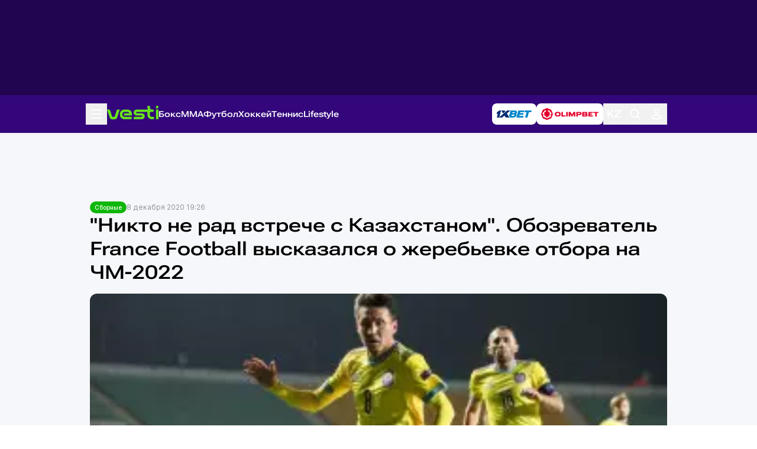

--- FILE ---
content_type: text/html; charset=UTF-8
request_url: https://vesti.kz/national/nikto-rad-vstreche-kazahstanom-obozrevatel-france-football-289317/amp
body_size: 19301
content:
<!DOCTYPE html>
<html amp="" lang="ru">
<head>
    <meta charset="utf-8">

    
    <link rel="preconnect" href="https://cdn.ampproject.org" />
    <link rel="dns-prefetch" href="https://cdn.ampproject.org" />
                        <link rel="preload" as="image" href="https://vesti.kz/userdata/news/news_289317/crop_amp/photo_154327.jpg.webp"
                  imagesrcset="https://vesti.kz/userdata/news/news_289317/crop_b/photo_154327.jpg.webp 400w, https://vesti.kz/userdata/news/news_289317/crop_amp/photo_154327.jpg.webp 800w, https://vesti.kz/userdata/news/news_289317/crop_amp/photo_154327.jpg.webp 1600w"
                  imagesizes="50vw"/>
        
    
    <link rel="preload" as="script" href="https://cdn.ampproject.org/v0.js">
    <link rel="preload" as="script" href="https://cdn.ampproject.org/v0/amp-iframe-0.1.js">
    <link rel="preload" as="script" href="https://cdn.ampproject.org/v0/amp-analytics-0.1.js">
    <link rel="preload" as="script" href="https://cdn.ampproject.org/v0/amp-social-share-0.1.js">
    <link rel="preload" as="script" href="https://cdn.ampproject.org/v0/amp-instagram-0.1.js">
    <link rel="preload" as="script" href="https://cdn.ampproject.org/v0/amp-twitter-0.1.js">
    <link rel="preload" as="script" href="https://cdn.ampproject.org/v0/amp-facebook-0.1.js">
    <link rel="preload" as="script" href="https://cdn.ampproject.org/v0/amp-youtube-0.1.js">
    <link rel="preload" as="script" href="https://cdn.ampproject.org/v0/amp-script-0.1.js">
    <link rel="preload" as="script" href="https://cdn.ampproject.org/v0/amp-ad-0.1.js">
    <link rel="preload" as="script" href="https://cdn.ampproject.org/v0/amp-app-banner-0.1.js">


    <meta name="apple-itunes-app" content="app-id=875149403">
    <meta name="al:ios:app_store_id" content="875149403">
    <meta name="al:ios:app_name" content="Vesti Спортивный Портал Казахстана">
    <meta name="al:android:package" content="kz.vesti">
    <meta name="al:android:app_name" content="Vesti Спортивный Портал Казахстана">
    <link href="/manifest.json" rel="manifest">

    <script async src="https://cdn.ampproject.org/v0.js"></script>
    <script async custom-element="amp-iframe" src="https://cdn.ampproject.org/v0/amp-iframe-0.1.js"></script>
    <script async custom-element="amp-analytics" src="https://cdn.ampproject.org/v0/amp-analytics-0.1.js"></script>
    <script async custom-element="amp-social-share" src="https://cdn.ampproject.org/v0/amp-social-share-0.1.js"></script>
    <script async custom-element="amp-instagram" src="https://cdn.ampproject.org/v0/amp-instagram-0.1.js"></script>
    <script async custom-element="amp-twitter" src="https://cdn.ampproject.org/v0/amp-twitter-0.1.js"></script>
    <script async custom-element="amp-facebook" src="https://cdn.ampproject.org/v0/amp-facebook-0.1.js"></script>
    <script async custom-element="amp-youtube" src="https://cdn.ampproject.org/v0/amp-youtube-0.1.js"></script>

    <script async custom-element="amp-vimeo" src="https://cdn.ampproject.org/v0/amp-vimeo-0.1.js"></script>
    <script async custom-element="amp-script" src="https://cdn.ampproject.org/v0/amp-script-0.1.js"></script>
    <script async custom-element="amp-ad" src="https://cdn.ampproject.org/v0/amp-ad-0.1.js"></script>
    <script async custom-element="amp-app-banner" src="https://cdn.ampproject.org/v0/amp-app-banner-0.1.js"></script>
    <script async custom-element="amp-carousel" src="https://cdn.ampproject.org/v0/amp-carousel-0.1.js"></script>
    <script async custom-element="amp-bind" src="https://cdn.ampproject.org/v0/amp-bind-0.1.js"></script>

    
    <meta name="amp-script-src" content="sha384-2r5BXZxNYtgWI6LIKAqfwVG6wauvfZpwxVH-5iyrQjSwPQs7SgUOtIyxe-G0t2c9"/>

                        <title>"Никто не рад встрече с Казахстаном". Обозреватель France Football высказался о жеребьевке отбора на ЧМ-2022 | Спортивный портал Vesti.kz</title>
                            <meta name="Keywords" content="Сборные,Никто,не,рад,встрече,с,Казахстаном.,Обозреватель,France,Football,высказался,о,жеребьевке,отбора,на,ЧМ-2022"/>
                            <meta name="Description" content="Он также оценил перспективы казахстанской команды на турнире."/>
        
                                        
    <meta name="viewport" content="width=device-width,minimum-scale=1,initial-scale=1">

    <style amp-custom>
        /*! tailwindcss v3.4.11 | MIT License | https://tailwindcss.com*/*,:after,:before{box-sizing:border-box;border:0 solid #e5e7eb}:after,:before{--tw-content:""}:host,html{line-height:1.5;-webkit-text-size-adjust:100%;-moz-tab-size:4;-o-tab-size:4;tab-size:4;font-family:ui-sans-serif,system-ui,sans-serif;font-feature-settings:normal;font-variation-settings:normal;-webkit-tap-highlight-color:transparent}body{margin:0;line-height:inherit}hr{height:0;color:inherit;border-top-width:1px}abbr:where([title]){-webkit-text-decoration:underline dotted;text-decoration:underline dotted}h1,h2,h3,h4,h5,h6{font-size:inherit;font-weight:inherit}a{color:inherit;text-decoration:inherit}b,strong{font-weight:bolder}code,kbd,pre,samp{font-family:ui-monospace,SFMono-Regular,Menlo,Monaco,Consolas,Liberation Mono,Courier New,monospace;font-feature-settings:normal;font-variation-settings:normal;font-size:1em}small{font-size:80%}sub,sup{font-size:75%;line-height:0;position:relative;vertical-align:baseline}sub{bottom:-.25em}sup{top:-.5em}table{text-indent:0;border-color:inherit;border-collapse:collapse}button,input,optgroup,select,textarea{font-family:inherit;font-feature-settings:inherit;font-variation-settings:inherit;font-size:100%;font-weight:inherit;line-height:inherit;letter-spacing:inherit;color:inherit;margin:0;padding:0}button,select{text-transform:none}button,input:where([type=button]),input:where([type=reset]),input:where([type=submit]){-webkit-appearance:button;background-color:transparent;background-image:none}:-moz-focusring{outline:auto}:-moz-ui-invalid{box-shadow:none}progress{vertical-align:baseline}::-webkit-inner-spin-button,::-webkit-outer-spin-button{height:auto}[type=search]{-webkit-appearance:textfield;outline-offset:-2px}::-webkit-search-decoration{-webkit-appearance:none}::-webkit-file-upload-button{-webkit-appearance:button;font:inherit}summary{display:list-item}blockquote,dd,dl,figure,h1,h2,h3,h4,h5,h6,hr,p,pre{margin:0}fieldset{margin:0}fieldset,legend{padding:0}menu,ol,ul{list-style:none;margin:0;padding:0}dialog{padding:0}textarea{resize:vertical}input::-webkit-input-placeholder,textarea::-webkit-input-placeholder{opacity:1;color:#9ca3af}input::-moz-placeholder,textarea::-moz-placeholder{opacity:1;color:#9ca3af}input::-ms-input-placeholder,textarea::-ms-input-placeholder{opacity:1;color:#9ca3af}input::placeholder,textarea::placeholder{opacity:1;color:#9ca3af}[role=button],button{cursor:pointer}:disabled{cursor:default}audio,canvas,embed,iframe,img,object,svg,video{display:block;vertical-align:middle}img,video{max-width:100%;height:auto}[hidden]{display:none}@font-face{font-family:Inter;src:local("Inter"),url(/vesti_new/Inter-Regular.woff2);font-weight:400;font-display:swap}@font-face{font-family:Inter;src:local("Inter Medium"),url(/vesti_new/Inter-Medium.woff2);font-weight:500;font-display:swap}@font-face{font-family:Inter;src:local("Inter Bold"),url(/vesti_new/Inter-Bold.woff2);font-weight:700;font-display:swap}@font-face{font-family:Inter;src:local("Inter SemiBold"),url(/vesti_new/Inter-SemiBold.woff2);font-weight:600;font-display:swap}@font-face{font-family:Roboto Flex;src:url(/vesti_new/RobotoFlex.woff2) format("woff2-variations");src:url(/vesti_new/RobotoFlex.woff2) format("woff2") tech("variations");font-style:normal;font-weight:600;font-display:swap;font-stretch:151%;unicode-range:u+0301,u+0400-045f,u+0490-0491,u+04b0-04b1,u+2116}@font-face{font-family:Roboto Flex;src:url(/vesti_new/RobotoFlex-Regular.woff2) format("woff2-variations");src:url(/vesti_new/RobotoFlex-Regular.woff2) format("woff2") tech("variations");font-style:normal;font-weight:600;font-display:swap;font-stretch:151%;unicode-range:u+00??,u+0131,u+0152-0153,u+02bb-02bc,u+02c6,u+02da,u+02dc,u+0304,u+0308,u+0329,u+2000-206f,u+2074,u+20ac,u+2122,u+2191,u+2193,u+2212,u+2215,u+feff,u+fffd}@font-face{font-family:Roboto;src:url(/vesti_new/roboto/Roboto-Thin.ttf);font-weight:100}@font-face{font-family:Roboto;src:url(/vesti_new/roboto/Roboto-Light.ttf);font-weight:300}@font-face{font-family:Roboto;src:url(/vesti_new/roboto/Roboto-Regular.ttf);font-weight:400}@font-face{font-family:Roboto;src:url(/vesti_new/roboto/Roboto-Medium.ttf);font-weight:500}@font-face{font-family:Roboto;src:url(/vesti_new/roboto/Roboto-Bold.ttf);font-weight:700}@font-face{font-family:Roboto;src:url(/vesti_new/roboto/Roboto-Black.ttf);font-weight:900}*,:after,:before{--tw-border-spacing-x:0;--tw-border-spacing-y:0;--tw-translate-x:0;--tw-translate-y:0;--tw-rotate:0;--tw-skew-x:0;--tw-skew-y:0;--tw-scale-x:1;--tw-scale-y:1;--tw-pan-x: ;--tw-pan-y: ;--tw-pinch-zoom: ;--tw-scroll-snap-strictness:proximity;--tw-gradient-from-position: ;--tw-gradient-via-position: ;--tw-gradient-to-position: ;--tw-ordinal: ;--tw-slashed-zero: ;--tw-numeric-figure: ;--tw-numeric-spacing: ;--tw-numeric-fraction: ;--tw-ring-inset: ;--tw-ring-offset-width:0px;--tw-ring-offset-color:#fff;--tw-ring-color:rgb(59 130 246/0.5);--tw-ring-offset-shadow:0 0 #0000;--tw-ring-shadow:0 0 #0000;--tw-shadow:0 0 #0000;--tw-shadow-colored:0 0 #0000;--tw-blur: ;--tw-brightness: ;--tw-contrast: ;--tw-grayscale: ;--tw-hue-rotate: ;--tw-invert: ;--tw-saturate: ;--tw-sepia: ;--tw-drop-shadow: ;--tw-backdrop-blur: ;--tw-backdrop-brightness: ;--tw-backdrop-contrast: ;--tw-backdrop-grayscale: ;--tw-backdrop-hue-rotate: ;--tw-backdrop-invert: ;--tw-backdrop-opacity: ;--tw-backdrop-saturate: ;--tw-backdrop-sepia: ;--tw-contain-size: ;--tw-contain-layout: ;--tw-contain-paint: ;--tw-contain-style: }::-webkit-backdrop{--tw-border-spacing-x:0;--tw-border-spacing-y:0;--tw-translate-x:0;--tw-translate-y:0;--tw-rotate:0;--tw-skew-x:0;--tw-skew-y:0;--tw-scale-x:1;--tw-scale-y:1;--tw-pan-x: ;--tw-pan-y: ;--tw-pinch-zoom: ;--tw-scroll-snap-strictness:proximity;--tw-gradient-from-position: ;--tw-gradient-via-position: ;--tw-gradient-to-position: ;--tw-ordinal: ;--tw-slashed-zero: ;--tw-numeric-figure: ;--tw-numeric-spacing: ;--tw-numeric-fraction: ;--tw-ring-inset: ;--tw-ring-offset-width:0px;--tw-ring-offset-color:#fff;--tw-ring-color:rgb(59 130 246/0.5);--tw-ring-offset-shadow:0 0 #0000;--tw-ring-shadow:0 0 #0000;--tw-shadow:0 0 #0000;--tw-shadow-colored:0 0 #0000;--tw-blur: ;--tw-brightness: ;--tw-contrast: ;--tw-grayscale: ;--tw-hue-rotate: ;--tw-invert: ;--tw-saturate: ;--tw-sepia: ;--tw-drop-shadow: ;--tw-backdrop-blur: ;--tw-backdrop-brightness: ;--tw-backdrop-contrast: ;--tw-backdrop-grayscale: ;--tw-backdrop-hue-rotate: ;--tw-backdrop-invert: ;--tw-backdrop-opacity: ;--tw-backdrop-saturate: ;--tw-backdrop-sepia: ;--tw-contain-size: ;--tw-contain-layout: ;--tw-contain-paint: ;--tw-contain-style: }::backdrop{--tw-border-spacing-x:0;--tw-border-spacing-y:0;--tw-translate-x:0;--tw-translate-y:0;--tw-rotate:0;--tw-skew-x:0;--tw-skew-y:0;--tw-scale-x:1;--tw-scale-y:1;--tw-pan-x: ;--tw-pan-y: ;--tw-pinch-zoom: ;--tw-scroll-snap-strictness:proximity;--tw-gradient-from-position: ;--tw-gradient-via-position: ;--tw-gradient-to-position: ;--tw-ordinal: ;--tw-slashed-zero: ;--tw-numeric-figure: ;--tw-numeric-spacing: ;--tw-numeric-fraction: ;--tw-ring-inset: ;--tw-ring-offset-width:0px;--tw-ring-offset-color:#fff;--tw-ring-color:rgb(59 130 246/0.5);--tw-ring-offset-shadow:0 0 #0000;--tw-ring-shadow:0 0 #0000;--tw-shadow:0 0 #0000;--tw-shadow-colored:0 0 #0000;--tw-blur: ;--tw-brightness: ;--tw-contrast: ;--tw-grayscale: ;--tw-hue-rotate: ;--tw-invert: ;--tw-saturate: ;--tw-sepia: ;--tw-drop-shadow: ;--tw-backdrop-blur: ;--tw-backdrop-brightness: ;--tw-backdrop-contrast: ;--tw-backdrop-grayscale: ;--tw-backdrop-hue-rotate: ;--tw-backdrop-invert: ;--tw-backdrop-opacity: ;--tw-backdrop-saturate: ;--tw-backdrop-sepia: ;--tw-contain-size: ;--tw-contain-layout: ;--tw-contain-paint: ;--tw-contain-style: }.container{width:100%}@media (min-width:640px){.container{max-width:640px}}@media (min-width:768px){.container{max-width:768px}}@media (min-width:1008px){.container{max-width:1008px}}@media (min-width:1024px){.container{max-width:1024px}}@media (min-width:1280px){.container{max-width:1280px}}@media (min-width:1440px){.container{max-width:1440px}}@media (min-width:1536px){.container{max-width:1536px}}@media (min-width:1600px){.container{max-width:1600px}}@media (min-width:1920px){.container{max-width:1920px}}.vt-article-content{display:-ms-flexbox;display:flex;-ms-flex-direction:column;flex-direction:column;gap:16px;font-family:Inter;font-size:16px;font-weight:400;line-height:24px}.vt-article-content p:first-child{font-family:Roboto Flex;font-size:16px;font-weight:600;line-height:20px}.vt-article-content a{color:#33077b}.vt-article-content .vst-continuation{padding:16px;box-shadow:0 3px 12px 0 #D6DCE780;background:#FFFFFF14;border-radius:16px;display:grid;-ms-flex-direction:column;flex-direction:column;gap:8px}.vt-article-content .vst-continuation .vst-continuation-title{font-family:Roboto Flex;font-size:16px;font-weight:600;line-height:19px;color:#33077b}.vt-article-content .vst-continuation .vst-continuation-list{display:-ms-flexbox;display:flex;-ms-flex-direction:column;flex-direction:column;gap:12px}.vt-article-content .vst-continuation .vst-continuation-list .item{display:-ms-flexbox;display:flex;gap:8px}.vt-article-content .vst-continuation .vst-continuation-list .item .vst-number{color:#33077b}.vt-article-content .vst-continuation .vst-continuation-list .item .item_inner{display:-ms-flexbox;display:flex;-ms-flex-direction:column;flex-direction:column;gap:4px}.vt-article-content .vst-continuation .vst-continuation-list .item .item_inner .main-news_top_item_meta{font-family:Roboto;font-size:12px;font-weight:400;line-height:16px;color:#292D3980}.vt-article-content .vst-continuation .vst-continuation-list .item .item_inner .main-news_top_item_meta .content_item_meta_indicators{display:none}@media (min-width:1008px){.vt-article-content p:first-child{font-size:20px;line-height:28px}}.visible{visibility:visible}.collapse{visibility:collapse}.static{position:static}.fixed{position:fixed}.absolute{position:absolute}.relative{position:relative}.sticky{position:sticky}.left-0{left:0}.top-0{top:0}.z-10{z-index:1}.z-30{z-index:2}.col-span-2{grid-column:span 2/span 2}.col-start-1{grid-column-start:1}.col-end-2{grid-column-end:2}.col-end-3{grid-column-end:3}.row-start-1{grid-row-start:1}.row-start-2{grid-row-start:2}.row-start-3{grid-row-start:3}.row-end-2{grid-row-end:2}.row-end-3{grid-row-end:3}.row-end-4{grid-row-end:4}.m-0{margin:0}.m-\[16px\]{margin:16px}.mx-auto{margin-left:auto;margin-right:auto}.mb-0{margin-bottom:0}.block{display:block}.inline-block{display:inline-block}.inline{display:inline}.flex{display:-ms-flexbox;display:flex}.table{display:table}.grid{display:grid}.hidden{display:none}.aspect-\[37\/21\]{aspect-ratio:37/21}.aspect-\[41\/23\]{aspect-ratio:41/23}.h-\[100vh\]{height:100vh}.h-\[1px\]{height:1px}.h-\[22px\]{height:22px}.h-\[24px\]{height:24px}.h-\[32px\]{height:32px}.h-\[40px\]{height:40px}.h-\[66px\]{height:66px}.h-\[min-content\]{height:-moz-min-content;height:min-content}.h-full{height:100%}.min-h-\[161px\]{min-height:161px}.min-h-\[317px\]{min-height:317px}.w-\[100vw\]{width:100vw}.w-\[110px\]{width:110px}.w-\[24px\]{width:24px}.w-\[84px\]{width:84px}.w-\[87px\]{width:87px}.w-\[min-content\]{width:-moz-min-content;width:min-content}.w-full{width:100%}.max-w-\[1008px\]{max-width:1008px}.shrink-0{-ms-flex-negative:0;flex-shrink:0}.flex-grow,.grow{-ms-flex-positive:1;flex-grow:1}.border-collapse{border-collapse:collapse}.transform{transform:translate(var(--tw-translate-x),var(--tw-translate-y)) rotate(var(--tw-rotate)) skewX(var(--tw-skew-x)) skewY(var(--tw-skew-y)) scaleX(var(--tw-scale-x)) scaleY(var(--tw-scale-y))}.grid-cols-1{grid-template-columns:repeat(1,minmax(0,1fr))}.grid-cols-2{grid-template-columns:repeat(2,minmax(0,1fr))}.grid-cols-\[118px_1fr\]{grid-template-columns:118px 1fr}.grid-cols-\[1fr_328px\]{grid-template-columns:1fr 328px}.grid-rows-\[1fr_min-content\]{grid-template-rows:1fr -webkit-min-content;grid-template-rows:1fr min-content}.flex-col{-ms-flex-direction:column;flex-direction:column}.flex-wrap{-ms-flex-wrap:wrap;flex-wrap:wrap}.flex-nowrap{-ms-flex-wrap:nowrap;flex-wrap:nowrap}.items-center{-ms-flex-align:center;align-items:center}.justify-center{-ms-flex-pack:center;justify-content:center}.justify-between{-ms-flex-pack:justify;justify-content:space-between}.gap-\[12px\]{gap:12px}.gap-\[15px\]{gap:15px}.gap-\[16px\]{gap:16px}.gap-\[24px\]{gap:24px}.gap-\[4px\]{gap:4px}.gap-\[8px\]{gap:8px}.gap-x-\[16px\]{column-gap:16px}.gap-y-\[24px\]{row-gap:24px}.self-end{-ms-flex-item-align:end;align-self:flex-end}.overflow-auto{overflow:auto}.overflow-hidden{overflow:hidden}.overflow-scroll{overflow:scroll}.overflow-y-scroll{overflow-y:scroll}.text-nowrap{text-wrap:nowrap}.rounded-\[12px\]{border-radius:12px}.rounded-\[16px\]{border-radius:16px}.rounded-\[4px\]{border-radius:4px}.rounded-full{border-radius:9999px}.rounded-tl-\[16px\]{border-top-left-radius:16px}.rounded-tr-\[16px\]{border-top-right-radius:16px}.border{border-width:1px}.border-b{border-bottom-width:1px}.bg-\[\#00000040\]{background-color:#00000040}.bg-\[\#0EB70A\]{--tw-bg-opacity:1;background-color:rgb(14 183 10/var(--tw-bg-opacity))}.bg-\[\#210550\]{--tw-bg-opacity:1;background-color:rgb(33 5 80/var(--tw-bg-opacity))}.bg-\[\#33077B\]{--tw-bg-opacity:1;background-color:rgb(51 7 123/var(--tw-bg-opacity))}.bg-\[\#F4F6FA\]{--tw-bg-opacity:1;background-color:rgb(244 246 250/var(--tw-bg-opacity))}.bg-\[\#F6F7FA\]{--tw-bg-opacity:1;background-color:rgb(246 247 250/var(--tw-bg-opacity))}.bg-\[\#FFFFFF1A\]{background-color:#FFFFFF1A}.bg-white{--tw-bg-opacity:1;background-color:rgb(255 255 255/var(--tw-bg-opacity))}.object-contain{-o-object-fit:contain;object-fit:contain}.object-cover{-o-object-fit:cover;object-fit:cover}.p-0{padding:0}.p-\[16px\]{padding:16px}.p-\[24px\]{padding:24px}.p-\[8px\]{padding:8px}.px-\[12px\]{padding-left:12px;padding-right:12px}.px-\[16px\]{padding-left:16px;padding-right:16px}.px-\[26px\]{padding-left:26px;padding-right:26px}.px-\[32px\]{padding-left:32px;padding-right:32px}.px-\[8px\]{padding-left:8px;padding-right:8px}.py-\[12px\]{padding-top:12px;padding-bottom:12px}.py-\[14px\]{padding-top:14px;padding-bottom:14px}.py-\[16px\]{padding-top:16px;padding-bottom:16px}.py-\[24px\]{padding-top:24px;padding-bottom:24px}.py-\[4px\]{padding-top:4px;padding-bottom:4px}.py-\[8px\]{padding-top:8px;padding-bottom:8px}.pb-\[12px\]{padding-bottom:12px}.pb-\[16px\]{padding-bottom:16px}.pb-\[24px\]{padding-bottom:24px}.pb-\[8px\]{padding-bottom:8px}.pl-\[9px\]{padding-left:9px}.pr-\[16px\]{padding-right:16px}.pt-\[16px\]{padding-top:16px}.pt-\[36px\]{padding-top:36px}.text-center{text-align:center}.align-baseline{vertical-align:baseline}.font-vtInter{font-family:Inter}.font-vtRoboto{font-family:Roboto}.font-vtRobotoFlex{font-family:Roboto Flex}.text-\[10px\]{font-size:10px}.text-\[12px\]{font-size:12px}.text-\[14px\]{font-size:14px}.text-\[16px\]{font-size:16px}.text-\[18px\]{font-size:18px}.text-\[22px\]{font-size:22px}.font-\[400\]{font-weight:400}.font-\[500\]{font-weight:500}.font-\[600\]{font-weight:600}.font-\[700\]{font-weight:700}.uppercase{text-transform:uppercase}.leading-\[12px\]{line-height:12px}.leading-\[16px\]{line-height:16px}.leading-\[20px\]{line-height:20px}.leading-\[22px\]{line-height:22px}.leading-\[26px\]{line-height:26px}.tracking-\[-1\%\]{letter-spacing:-1%}.text-\[\#010D1D80\]{color:#010D1D80}.text-\[\#292D3980\]{color:#292D3980}.text-\[\#292D39B2\]{color:#292D39B2}.text-\[\#33077B\]{--tw-text-opacity:1;color:rgb(51 7 123/var(--tw-text-opacity))}.text-white{--tw-text-opacity:1;color:rgb(255 255 255/var(--tw-text-opacity))}.underline{-webkit-text-decoration-line:underline;text-decoration-line:underline}.opacity-70{opacity:.7}.opacity-\[\.50\]{opacity:.5}.opacity-\[\.70\]{opacity:.7}.outline{outline-style:solid}.blur{--tw-blur:blur(8px)}.blur,.grayscale{filter:var(--tw-blur) var(--tw-brightness) var(--tw-contrast) var(--tw-grayscale) var(--tw-hue-rotate) var(--tw-invert) var(--tw-saturate) var(--tw-sepia) var(--tw-drop-shadow)}.grayscale{--tw-grayscale:grayscale(100%)}.filter{filter:var(--tw-blur) var(--tw-brightness) var(--tw-contrast) var(--tw-grayscale) var(--tw-hue-rotate) var(--tw-invert) var(--tw-saturate) var(--tw-sepia) var(--tw-drop-shadow)}.transition{transition-property:color,background-color,border-color,text-decoration-color,fill,stroke,opacity,box-shadow,transform,filter,backdrop-filter;transition-property:color,background-color,border-color,text-decoration-color,fill,stroke,opacity,box-shadow,transform,filter,backdrop-filter,-webkit-text-decoration-color,-webkit-backdrop-filter;transition-timing-function:cubic-bezier(.4,0,.2,1);transition-duration:.15s}.vt-scroll-hidden{scrollbar-width:none}.vt-scroll-hidden::-webkit-scrollbar{display:none}@media (min-width:1008px){.bp1008\:absolute{position:absolute}.bp1008\:relative{position:relative}.bp1008\:top-full{top:100%}.bp1008\:col-span-2{grid-column:span 2/span 2}.bp1008\:col-span-3{grid-column:span 3/span 3}.bp1008\:col-start-1{grid-column-start:1}.bp1008\:col-start-2{grid-column-start:2}.bp1008\:col-end-2{grid-column-end:2}.bp1008\:col-end-3{grid-column-end:3}.bp1008\:row-start-1{grid-row-start:1}.bp1008\:row-start-2{grid-row-start:2}.bp1008\:row-start-3{grid-row-start:3}.bp1008\:row-start-4{grid-row-start:4}.bp1008\:row-end-4{grid-row-end:4}.bp1008\:row-end-5{grid-row-end:5}.bp1008\:m-0{margin:0}.bp1008\:m-auto{margin:auto}.bp1008\:mx-auto{margin-left:auto;margin-right:auto}.bp1008\:mb-\[12px\]{margin-bottom:12px}.bp1008\:mt-\[16px\]{margin-top:16px}.bp1008\:block{display:block}.bp1008\:flex{display:-ms-flexbox;display:flex}.bp1008\:grid{display:grid}.bp1008\:hidden{display:none}.bp1008\:aspect-\[37\/21\]{aspect-ratio:37/21}.bp1008\:h-\[126px\]{height:126px}.bp1008\:h-auto{height:auto}.bp1008\:max-h-\[1000px\]{max-height:1000px}.bp1008\:min-h-full{min-height:100%}.bp1008\:w-\[500px\]{width:500px}.bp1008\:w-full{width:100%}.bp1008\:max-w-\[1008px\]{max-width:1008px}.bp1008\:grid-cols-1{grid-template-columns:repeat(1,minmax(0,1fr))}.bp1008\:grid-cols-2{grid-template-columns:repeat(2,minmax(0,1fr))}.bp1008\:grid-cols-3{grid-template-columns:repeat(3,minmax(0,1fr))}.bp1008\:grid-cols-\[1fr_222px\]{grid-template-columns:1fr 222px}.bp1008\:grid-cols-\[1fr_468px_1fr\]{grid-template-columns:1fr 468px 1fr}.bp1008\:grid-cols-\[222px_1fr\]{grid-template-columns:222px 1fr}.bp1008\:grid-cols-\[306px_1fr\]{grid-template-columns:306px 1fr}.bp1008\:grid-cols-\[repeat\(5\2c min-content\)\]{grid-template-columns:repeat(5,-webkit-min-content);grid-template-columns:repeat(5,min-content)}.bp1008\:grid-cols-subgrid{grid-template-columns:subgrid}.bp1008\:grid-rows-\[min-content\]{grid-template-rows:-webkit-min-content;grid-template-rows:min-content}.bp1008\:grid-rows-\[repeat\(3\2c min-content\)\]{grid-template-rows:repeat(3,-webkit-min-content);grid-template-rows:repeat(3,min-content)}.bp1008\:flex-row{-ms-flex-direction:row;flex-direction:row}.bp1008\:flex-row-reverse{-ms-flex-direction:row-reverse;flex-direction:row-reverse}.bp1008\:flex-col{-ms-flex-direction:column;flex-direction:column}.bp1008\:flex-wrap{-ms-flex-wrap:wrap;flex-wrap:wrap}.bp1008\:justify-center{-ms-flex-pack:center;justify-content:center}.bp1008\:gap-\[12px\]{gap:12px}.bp1008\:gap-\[16px\]{gap:16px}.bp1008\:gap-\[24px\]{gap:24px}.bp1008\:gap-x-\[24px\]{column-gap:24px}.bp1008\:gap-y-\[16px\]{row-gap:16px}.bp1008\:overflow-y-auto{overflow-y:auto}.bp1008\:overflow-y-scroll{overflow-y:scroll}.bp1008\:text-nowrap{text-wrap:nowrap}.bp1008\:rounded-\[12px\]{border-radius:12px}.bp1008\:rounded-\[16px\]{border-radius:16px}.bp1008\:rounded-none{border-radius:0}.bp1008\:border-b{border-bottom-width:1px}.bp1008\:p-0{padding:0}.bp1008\:p-\[24px\]{padding:24px}.bp1008\:p-\[8px\]{padding:8px}.bp1008\:px-0{padding-left:0;padding-right:0}.bp1008\:px-\[24px\]{padding-left:24px;padding-right:24px}.bp1008\:py-0{padding-top:0;padding-bottom:0}.bp1008\:py-\[16px\]{padding-top:16px;padding-bottom:16px}.bp1008\:py-\[24px\]{padding-top:24px}.bp1008\:pb-\[24px\],.bp1008\:py-\[24px\]{padding-bottom:24px}.bp1008\:pt-\[20px\]{padding-top:20px}.bp1008\:pt-\[24px\]{padding-top:24px}.bp1008\:text-\[12px\]{font-size:12px}.bp1008\:text-\[32px\]{font-size:32px}.bp1008\:font-\[500\]{font-weight:500}.bp1008\:leading-\[40px\]{line-height:40px}.bp1008\:opacity-100{opacity:1}}.\[\&\>\*\]\:flex-grow>*{-ms-flex-positive:1;flex-grow:1}.\[\&\>\*\]\:rounded-\[12px\]>*{border-radius:12px}.\[\&\>\*\]\:py-\[12px\]>*{padding-top:12px;padding-bottom:12px}.\[\&\>\.active\]\:bg-\[\#67E51B\]>.active{--tw-bg-opacity:1;background-color:rgb(103 229 27/var(--tw-bg-opacity))}.\[\&\>\.active\]\:text-black>.active{--tw-text-opacity:1;color:rgb(0 0 0/var(--tw-text-opacity))}.\[\&\>\.vt-bookmaker\]\:hidden>.vt-bookmaker,.\[\&\>\.vt-other\]\:hidden>.vt-other,.\[\&\>li\:nth-child\(n\+5\)\]\:hidden>li:nth-child(n+5){display:none}.\[\&_a\>img\]\:inline-block a>img{display:inline-block}.\[\&_ul\]\:flex ul{display:-ms-flexbox;display:flex}.\[\&_ul\]\:hidden ul{display:none}.\[\&_ul\]\:flex-col ul{-ms-flex-direction:column;flex-direction:column}.\[\&_ul\]\:gap-\[8px\] ul{gap:8px}@media (min-width:1008px){.bp1008\:\[\&_ul\]\:block ul{display:block}}        .profile-container{border-radius:0 0 16px 16px;background:url(/vesti_new/img/profile-background.jpg);background-repeat:no-repeat;background-color:#fff}.profile-container .content{-webkit-box-align:start;-ms-flex-align:start;align-items:flex-start;margin:136px 0 56px}.profile-container .content_main,.profile-container .content_sidebar{padding:24px;border-radius:16px;-webkit-box-sizing:border-box;box-sizing:border-box;background:#fff}.profile-container .content_main{-webkit-box-shadow:0 3px 12px 0 #D6DCE780;box-shadow:0 3px 12px 0 #D6DCE780}.profile-container .profile-warning{margin:0 0 24px;font-family:Inter SemiBold;font-size:14px;line-height:20px}.profile-container .profile-warning a{color:#f90}.profile-container .profile-body{display:-webkit-box;display:-ms-flexbox;display:flex}.profile-container .profile-ava{width:120px;height:120px;margin:0 12px 0 0;border-radius:16px;overflow:hidden}.profile-container .profile-ava img{width:100%}.profile-container .profile-title{margin:0 0 8px;color:#67e51b}.profile-container .profile-status{padding:4px 12px;border-radius:16px;color:#000;background:#67e51b;font-family:Inter SemiBold;font-size:12px;line-height:16px}.profile-container .profile-name{margin:0 0 8px;color:#33077b;font-size:32px;line-height:40px}.profile-container .profile-login{margin:0 0 12px;font-family:Inter Bold;font-weight:100;font-size:16px;line-height:24px}.profile-container .profile-other{display:-webkit-box;display:-ms-flexbox;display:flex;margin:24px 0 0}.profile-container .profile-other div{display:-webkit-box;display:-ms-flexbox;display:flex;-webkit-box-orient:vertical;-webkit-box-direction:normal;-ms-flex-direction:column;flex-direction:column;margin:0 24px;font-family:Inter SemiBold;font-size:14px;line-height:20px}.profile-container .profile-other div span{margin:0 0 4px;color:#94969c;font-family:Inter;font-size:10px;line-height:12px;text-transform:uppercase}.profile-container .profile-other div.profile-place{margin:0 24px 0 0}.profile-container .profile-menu{display:block;list-style-type:none}.profile-container .profile-menu .profile-menu-header{margin:0 0 24px;color:#33077b;font-family:Roboto Flex;font-weight:600;font-size:18px;line-height:22px}.profile-container .profile-menu li{margin:0 0 16px;font-family:Inter Bold;font-size:16px;line-height:24px}.profile-container .profile-menu li.logout a{color:#ff5757}.profile-container .profile_sidebar{border:1px solid #292d391a}.profile-container .attention_b{display:block;margin:8px 0 0;color:#94969c}.profile-container .profile-ava-edit{width:160px;height:160px;margin:0 auto 24px;border-radius:20px;overflow:hidden}.profile-container .profile-ava-edit img{width:100%}.profile-container .upload-container{margin:0 0 24px;padding:30px;border:1px dashed #d9d9d9;border-radius:16px}.profile-container .message_load{text-align:center}.profile-container .message_load p{margin:12px 0}.profile-container .message_load #upload-avatar::file-selector-button{padding:8px 12px;border:0;border-radius:8px;background:#67e51b;font-family:Inter SemiBold;font-size:12px;line-height:16px}.profile-container .profile-gender{display:-webkit-box;display:-ms-flexbox;display:flex;margin:0 0 24px}.profile-container .profile-gender .row{margin:0 16px 0 0}.profile-container form .profile-grid label{margin:0 0 4px;font-family:Inter Bold;font-size:14px;line-height:20px}.profile-container form .profile-grid input,.profile-container form .profile-grid textarea{padding:16px 12px;border:1px solid #eaeaeb;border-radius:16px;font-size:16px;line-height:24px}.profile-container form .profile-grid .profile-row-button{padding:12px;border-radius:16px;background:#67e51b;font-family:Inter Bold;font-size:16px;line-height:24px;text-align:center;cursor:pointer}.profile-container form .profile-grid .profile-row-button.cancel{background:#f4f6fa}.profile-container .profile-grid{display:-webkit-box;display:-ms-flexbox;display:flex;-ms-flex-wrap:wrap;flex-wrap:wrap;-webkit-box-pack:justify;-ms-flex-pack:justify;justify-content:space-between;margin:0 0 12px}.profile-container .profile-grid .profile-row{width:49%;display:-webkit-box;display:-ms-flexbox;display:flex;-webkit-box-orient:vertical;-webkit-box-direction:normal;-ms-flex-direction:column;flex-direction:column;margin:0 0 12px;-webkit-box-sizing:border-box;box-sizing:border-box}.profile-container .profile-grid .profile-about{width:100%}.profile-container .warning_a{margin:8px 0 0;color:#696c74;font-family:Inter;font-size:12px;line-height:16px}.profile-container .grid-1 .row{margin:0 0 24px;font-size:14px;line-height:20px}.container,.footer_bot.container{padding:0;border-radius:12px;overflow:hidden}@media screen and (max-width:640px){.profile-container{border-radius:0;background:url(/vesti_new/img/profile-background-mobile.jpg)}.profile-container h1{margin:0}.profile-container .content{margin:75vw 0 0;padding:0;border-radius:0}.profile-container .content_main{width:91.77vw;margin:-50vw 4.44vw 0;padding:6.66vw 4.44vw 2.22vw}.profile-container .profile-body{-webkit-box-orient:vertical;-webkit-box-direction:normal;-ms-flex-direction:column;flex-direction:column;-webkit-box-align:center;-ms-flex-align:center;align-items:center;text-align:center}.profile-container .profile-ava{width:44.44vw;height:44.44vw;margin:0 0 3.33vw}.profile-container .profile-name{margin:0}.profile-container .profile-login{margin:0 0 3.33vw}.profile-container .profile-other{-ms-flex-wrap:wrap;flex-wrap:wrap;margin:6.66vw 0 0;text-align:left}.profile-container .profile-other div,.profile-container .profile-other div.profile-place{min-width:45%;margin:0 0 4.44vw}.profile-container .profile-warning{margin:0 0 6.66vw}.profile-container .profile-grid{margin:0}.profile-container .profile-grid .profile-row{width:100%;margin:0 0 6.66vw}.profile-container .profile-grid .profile-row:has(input.profile-row-button){margin:0 0 2.22vw}.profile-container .profile_sidebar{width:91.77vw;margin:4.44vw;padding:6.66vw 4.44vw 2.22vw}.profile-container .profile-menu li{margin:0 0 4.44vw}}.visually-hidden{position:absolute;width:1px;height:1px;margin:-1px;border:0;padding:0;white-space:nowrap;-webkit-clip-path:inset(100%);clip-path:inset(100%);clip:rect(0 0 0 0);overflow:hidden}    </style>

    <style amp-boilerplate>
        body {
            -webkit-animation: -amp-start 8s steps(1, end) 0s 1 normal both;
            -moz-animation: -amp-start 8s steps(1, end) 0s 1 normal both;
            -ms-animation: -amp-start 8s steps(1, end) 0s 1 normal both;
            animation: -amp-start 8s steps(1, end) 0s 1 normal both
        }

        @-webkit-keyframes -amp-start {
            from {
                visibility: hidden
            }
            to {
                visibility: visible
            }
        }

        @-moz-keyframes -amp-start {
            from {
                visibility: hidden
            }
            to {
                visibility: visible
            }
        }

        @-ms-keyframes -amp-start {
            from {
                visibility: hidden
            }
            to {
                visibility: visible
            }
        }

        @-o-keyframes -amp-start {
            from {
                visibility: hidden
            }
            to {
                visibility: visible
            }
        }

        @keyframes  -amp-start {
            from {
                visibility: hidden
            }
            to {
                visibility: visible
            }
        }
    </style>

    <noscript>
        <style amp-boilerplate>
            body {
                -webkit-animation: none;
                -moz-animation: none;
                -ms-animation: none;
                animation: none
            }
        </style>
    </noscript>

            <link rel="canonical" href="https://vesti.kz/national/nikto-rad-vstreche-kazahstanom-obozrevatel-france-football-289317/"/>

        
            <script id="amp-views" type="text/plain" target="amp-script">
            const el = document.querySelector('div');
            const action = el.getAttribute('data-action');
            const type = el.getAttribute('data-type');
            const lang = el.getAttribute('data-lang');
            const id = el.getAttribute('data-id');

            if(action=='get'){
               var method = 'count';
            }else
                var method = 'inc';

            var xmlHttp = new XMLHttpRequest();

            xmlHttp.open('GET', 'https://counter.tengrinews.kz/'
            + method
            + '/vesti'
            + lang +'/'
            + type + '/'
            + id
            );


            xmlHttp.onreadystatechange = function () {

                if (xmlHttp.readyState === 4) {
                    var view_count = JSON.parse(xmlHttp.response);
                    document.body.textContent = view_count.results ? view_count.results : view_count.result;
                }
            };

            xmlHttp.send(null);

        </script>
    </head>
<body>
    <amp-state id="headerMenu">
        <script type="application/json">
        {
            "visible": "false"
        }
        </script>
    </amp-state>

    <amp-app-banner layout="nodisplay" id="button-install">
        <amp-img src="/icon-512x512.png" width="40" height="40" layout="fixed"></amp-img>
        <button class="install"  open-button>Установить приложение</button>
    </amp-app-banner>

    <header class="bg-[#33077B]">
    <div class="hidden bp1008:flex items-center justify-center min-h-[161px] bg-[#210550]">
        <amp-ad
                height="125"
                width="959"
                layout="fixed"
                type="adfox"
                data-owner-id="1472290"
                data-adfox-params='{
                    "pp": "dnhh",
                    "ps": "goxh",
                    "p2": "ikib"
                }'>
            <div placeholder></div>
            <div fallback></div>
        </amp-ad>
    </div>

    <div class="py-[14px] pl-[9px] pr-[16px] flex gap-[12px] justify-between items-center bp1008:max-w-[1008px] bp1008:mx-auto bp1008:relative">
        <div class="flex gap-[12px] items-center shrink-0">
            <button on="tap:AMP.setState({headerMenu: {visible: headerMenu.visible == true ? false : true}})">
                <img src="/vesti_new/img/burger.svg" alt="menu">
            </button>

            <a href="/amp/">
                <img class="w-[87px] h-[32px] object-contain" src="/vesti_new/img/header-logo.svg">

            </a>
        </div>

        <ul class="hidden flex-grow bp1008:flex overflow-hidden text-white items-center font-vtRobotoFlex text-[14px] gap-[12px] font-[600]">
                                                <li class="">
                    <a data-rubric="78" class="hov dropdown " href="/boxing/amp/">Бокс</a>
                </li>
                                                            <li class="">
                    <a data-rubric="275" class="hov dropdown " href="/mixedfights/amp/">MMA</a>
                </li>
                                                            <li class="">
                    <a data-rubric="61" class="hov dropdown " href="/football/amp/">Футбол</a>
                </li>
                                                            <li class="">
                    <a data-rubric="77" class="hov dropdown " href="/hockey/amp/">Хоккей</a>
                </li>
                                                            <li class="">
                    <a data-rubric="62" class="hov dropdown " href="/tennis/amp/">Теннис</a>
                </li>
                                                            <li class="">
                    <a data-rubric="380" class="hov dropdown " href="/lifestyle/amp/">Lifestyle</a>
                </li>
                                                            <li class="hidden">
                    <a data-rubric="66" class="hov dropdown " href="/other/amp/">Другие</a>
                </li>
                    
            <!--<li>-->
            <!--    <img class="" src="/vesti_new/img/nav-other.svg">-->
            <!--</li>-->
        </ul>

        <div class="hidden bp1008:flex gap-[16px] shrink-0">
            <a rel="noopener" title="Ставки на спорт - 1xBet" target="_blank"
               href="https://1xbet.kz/">
                <img class="" src="/vesti_new/img/header-1xbet_2.svg" alt="1XBET - ставки на спорт">
            </a>

            <a rel="noopener" title="Olimpbet" target="_blank"
               href="https://wcm.weborama-tech.ru/fcgi-bin/dispatch.fcgi?a.A=cl&amp;er=~ERID_ID~&amp;erid=~ERID_VALUE~&amp;a.si=9465&amp;a.te=6774&amp;a.ra=[RANDOM]&amp;g.lu=&amp;a.ycp=~TRACKING_ELEMENT_ID~">
                <img src="/vesti_new/img/header-olimpbet.svg">
            </a>
        </div>

        <div class="flex gap-[8px] items-center shrink-0">
            <button>
                <img src="/vesti_new/img/lang-mob.svg" alt="language">
            </button>

            <button>
                <img src="/vesti_new/img/search-mob.svg" alt="search">
            </button>

            <button>
                <img src="/vesti_new/img/login-mob.svg" alt="login">
            </button>
        </div>

        <!-- Header menu -->
        <div class="w-[100vw] h-[100vh] bg-[#00000040] fixed top-0 left-0 z-30 hidden" role="region" tabindex="-1"
            [class]="headerMenu.visible == true ? 'w-[100vw] h-[100vh] bg-[#00000040] fixed top-0 left-0 z-30 hidden bp1008:block' : 'hidden'"
            on="tap:AMP.setState({headerMenu: {visible: false}})" >
        </div>

        <div class="fixed bp1008:absolute top-0 bp1008:top-full left-0 bp1008:mt-[16px] h-[100vh] bp1008:h-auto w-[100vw] bp1008:w-full z-30 hidden"
                [class]="headerMenu.visible == true ? 'fixed bp1008:absolute top-0 bp1008:top-full left-0 bp1008:mt-[16px] h-[100vh] bp1008:h-auto w-[100vw] bp1008:w-full z-30' : 'hidden'">
            <div class="bg-white bp1008:rounded-[16px] h-full">
                <div class="grid grid-cols-1 bp1008:grid-cols-[306px_1fr] h-full">
                    <div class="hidden bp1008:block bg-[#210550] rounded-[16px] px-[32px] py-[24px] text-white font-vtInter">
                        <div class="flex flex-col gap-[24px]">
                            <div class="flex flex-col gap-[8px] font-[500] text-[16px]">
                                <a href="/scores/">Матч-центр</a>
                                <a href="/video/">Видео</a>
                                <a href="/fotoarchive/">Галерея</a>
                                <a href="/votearchive/">Опросы</a>
                                <a href="/jobs/">Вакансии</a>
                                <a href="https://alashmg.kz/ru/advertising/project/2"
                                   target="_blank">Рекламодателям</a>
                            </div>

                            <div class="flex flex-col gap-[16px]">
                                <div class="flex flex-col gap-[8px]">
                                    <div class="flex gap-[4px] text-[12px] ">
                                        <div class="opacity-70">Редакция</div>
                                        <img src="/vesti_new/img/phone.svg">
                                    </div>

                                    <a class="w-[min-content] text-nowrap rounded-[12px] px-[16px] py-[12px] bg-[#FFFFFF1A] font-vtRoboto font-[500]" href="https://api.whatsapp.com/send?phone=77003888188&text=%20">+7 (700) 3 888 188</a>
                                </div>

                                <div class="flex flex-col gap-[8px]">
                                    <div class="flex gap-[4px] text-[12px] ">
                                        <div class="opacity-70">Реклама</div>
                                        <img src="/vesti_new/img/phone.svg">
                                    </div>

                                    <a class="w-[min-content] text-nowrap rounded-[12px] px-[16px] py-[12px] bg-[#FFFFFF1A] font-vtRoboto font-[500]" href="https://api.whatsapp.com/send?phone=77770014499&text=%20">+7 (777) 001 44 99</a>
                                </div>
                            </div>

                            <div class="flex flex-col gap-[8px]">
                                <div class="text-[12px] font-[500]">Мы в соцсетях:</div>

                                <ul class="flex gap-[8px] flex-wrap">
                                    <li class="inline-block">
                                        <a class="block p-[8px] bg-[#FFFFFF1A] rounded-[12px]" href="https://www.instagram.com/vestikzsport/">
                                            <img class="w-[24px] h-[24px] object-contain" src="/vesti_new/img/footer-in.svg">
                                        </a>
                                    </li>
                                    <li>
                                        <a class="block p-[8px] bg-[#FFFFFF1A] rounded-[12px]" href="https://t.me/vestisport">
                                            <img class="w-[24px] h-[24px] object-contain" src="/vesti_new/img/footer-tg.svg">
                                        </a>
                                    </li>
                                    <li>
                                        <a class="block p-[8px] bg-[#FFFFFF1A] rounded-[12px]" href="https://www.tiktok.com/@vestikzsport">
                                            <img class="w-[24px] h-[24px] object-contain" src="/vesti_new/img/footer-tk.svg">
                                        </a>
                                    </li>
                                    <li>
                                        <a class="block p-[8px] bg-[#FFFFFF1A] rounded-[12px]" href="http://www.facebook.com/vesti.kz">
                                            <img class="w-[24px] h-[24px] object-contain" src="/vesti_new/img/footer-fb.svg">
                                        </a>
                                    </li>
                                    <li>
                                        <a class="block p-[8px] bg-[#FFFFFF1A] rounded-[12px]" href="http://www.twitter.com/vestisporta">
                                            <img class="w-[24px] h-[24px] object-contain" src="/vesti_new/img/footer-x.svg">
                                        </a>
                                    </li>
                                    <li>
                                        <a class="block p-[8px] bg-[#FFFFFF1A] rounded-[12px]" href="http://vk.com/sportvesti">
                                            <img class="w-[24px] h-[24px] object-contain" src="/vesti_new/img/footer-vk.svg">
                                        </a>
                                    </li>
                                    <li>
                                        <a class="block p-[8px] bg-[#FFFFFF1A] rounded-[12px]" href="https://www.youtube.com/user/vestisporta/featured">
                                            <img class="w-[24px] h-[24px] object-contain" src="/vesti_new/img/footer-yt.svg">
                                        </a>
                                    </li>
                                </ul>
                            </div>
                        </div>
                    </div>

                    <div class="p-[24px] h-full flex flex-col gap-[24px]">
                        <div class=" bp1008:hidden">
                            <button class="rounded-[4px] bg-[#00000040]" on="tap:AMP.setState({headerMenu: {visible: false}})">
                                <img src="/vesti_new/img/burger-x.svg">
                            </button>
                        </div>

                        <div class="overflow-y-scroll bp1008:overflow-y-auto grow">
                            <ul class="h-full flex flex-col bp1008:flex-row bp1008:flex-wrap gap-[24px] [&>.vt-bookmaker]:hidden [&>.vt-other]:hidden [&_ul]:flex [&_ul]:flex-col [&_ul]:gap-[8px]">
                                
                                                                                                        <li class="font-vtRobotoFlex text-[16px]">
                                        <a href="/futsalwc2024/">ЧМ по футзалу &nbsp; <img class="block" src="/vesti_new/img/header-1xbet_2.svg" alt="ЧМ по футзалу"></a>
                                    </li>
                                                                        <li class="[&_ul]:hidden bp1008:[&_ul]:block font-vtRobotoFlex text-[16px] [&_a>img]:inline-block vt-bookmaker">
                                        <a class="font-vtRobotoFlex" href="/bookmaker/">
                                            Букмекеры &nbsp; <img src="/vesti_new/img/bookmaker.svg">
                                        </a>
                                        <ul class="font-vtInter text-[14px] [&>li:nth-child(n+5)]:hidden">
                                                                                                                                                <li>
                                                        <a href="/olimpbet/">Olimpbet.kz</a>
                                                        <ul >
                                                                                                                    </ul>
                                                    </li>
                                                                                                    <li>
                                                        <a href="/1xbet.kz/">1xbet.kz</a>
                                                        <ul >
                                                                                                                    </ul>
                                                    </li>
                                                                                                    <li>
                                                        <a href="/parimatch.kz/">Parimatch.kz</a>
                                                        <ul >
                                                                                                                    </ul>
                                                    </li>
                                                                                                                                    </ul>
                                    </li>
                                                                                                        <li class="[&_ul]:hidden bp1008:[&_ul]:block font-vtRobotoFlex text-[16px] [&_a>img]:inline-block vt-boxing">
                                        <a class="font-vtRobotoFlex" href="/boxing/">
                                            Бокс &nbsp; <img src="/vesti_new/img/boxing.svg">
                                        </a>
                                        <ul class="font-vtInter text-[14px] [&>li:nth-child(n+5)]:hidden">
                                                                                                                                                <li>
                                                        <a href="/profi/">Профи-бокс</a>
                                                        <ul >
                                                                                                                    </ul>
                                                    </li>
                                                                                                    <li>
                                                        <a href="/amateur/">Любительский бокс</a>
                                                        <ul >
                                                                                                                    </ul>
                                                    </li>
                                                                                                                                    </ul>
                                    </li>
                                                                                                        <li class="[&_ul]:hidden bp1008:[&_ul]:block font-vtRobotoFlex text-[16px] [&_a>img]:inline-block vt-football">
                                        <a class="font-vtRobotoFlex" href="/football/">
                                            Футбол &nbsp; <img src="/vesti_new/img/football.svg">
                                        </a>
                                        <ul class="font-vtInter text-[14px] [&>li:nth-child(n+5)]:hidden">
                                                                                                                                                <li>
                                                        <a href="/footballkaz/">Казахстан(футбол)</a>
                                                        <ul >
                                                                                                                                                                                                <li>
                                                                        <a href="/kazfutbol/">КПЛ</a>
                                                                        <ul >
                                                                                                                                                    </ul>

                                                                    </li>
                                                                                                                                    <li>
                                                                        <a href="/firstleague/">Первая лига</a>
                                                                        <ul >
                                                                                                                                                    </ul>

                                                                    </li>
                                                                                                                                    <li>
                                                                        <a href="/cup/">Кубок Казахстана</a>
                                                                        <ul >
                                                                                                                                                    </ul>

                                                                    </li>
                                                                                                                                    <li>
                                                                        <a href="/leaguecup/">Кубок лиги</a>
                                                                        <ul >
                                                                                                                                                    </ul>

                                                                    </li>
                                                                                                                                                                                    </ul>
                                                    </li>
                                                                                                    <li>
                                                        <a href="/england/">Англия</a>
                                                        <ul >
                                                                                                                    </ul>
                                                    </li>
                                                                                                    <li>
                                                        <a href="/spain/">Испания</a>
                                                        <ul >
                                                                                                                    </ul>
                                                    </li>
                                                                                                    <li>
                                                        <a href="/germany/">Германия</a>
                                                        <ul >
                                                                                                                    </ul>
                                                    </li>
                                                                                                    <li>
                                                        <a href="/footballrus/">Россия</a>
                                                        <ul >
                                                                                                                    </ul>
                                                    </li>
                                                                                                    <li>
                                                        <a href="/italia/">Италия</a>
                                                        <ul >
                                                                                                                    </ul>
                                                    </li>
                                                                                                    <li>
                                                        <a href="/turkey/">Турция</a>
                                                        <ul >
                                                                                                                    </ul>
                                                    </li>
                                                                                                    <li>
                                                        <a href="/france/">Франция</a>
                                                        <ul >
                                                                                                                    </ul>
                                                    </li>
                                                                                                    <li>
                                                        <a href="/league/">Лига чемпионов</a>
                                                        <ul >
                                                                                                                    </ul>
                                                    </li>
                                                                                                    <li>
                                                        <a href="/uefa/">Лига Европы</a>
                                                        <ul >
                                                                                                                    </ul>
                                                    </li>
                                                                                                    <li>
                                                        <a href="/conference_league/">Лига конференций</a>
                                                        <ul >
                                                                                                                    </ul>
                                                    </li>
                                                                                                    <li>
                                                        <a href="/mirfutbol/">Мировой футбол</a>
                                                        <ul >
                                                                                                                    </ul>
                                                    </li>
                                                                                                    <li>
                                                        <a href="/national/">Сборные</a>
                                                        <ul >
                                                                                                                                                                                                <li>
                                                                        <a href="/worldcup2022/">ЧМ-2022</a>
                                                                        <ul >
                                                                                                                                                    </ul>

                                                                    </li>
                                                                                                                                    <li>
                                                                        <a href="/euro2020/">Евро-2020</a>
                                                                        <ul >
                                                                                                                                                    </ul>

                                                                    </li>
                                                                                                                                    <li>
                                                                        <a href="/fifa2018/">ЧМ-2018</a>
                                                                        <ul >
                                                                                                                                                    </ul>

                                                                    </li>
                                                                                                                                                                                    </ul>
                                                    </li>
                                                                                                    <li>
                                                        <a href="/womensfootball/">Женский футбол</a>
                                                        <ul >
                                                                                                                    </ul>
                                                    </li>
                                                                                                                                    </ul>
                                    </li>
                                                                                                        <li class="[&_ul]:hidden bp1008:[&_ul]:block font-vtRobotoFlex text-[16px] [&_a>img]:inline-block vt-hockey">
                                        <a class="font-vtRobotoFlex" href="/hockey/">
                                            Хоккей &nbsp; <img src="/vesti_new/img/hockey.svg">
                                        </a>
                                        <ul class="font-vtInter text-[14px] [&>li:nth-child(n+5)]:hidden">
                                                                                                                                                <li>
                                                        <a href="/khl/">КХЛ</a>
                                                        <ul >
                                                                                                                    </ul>
                                                    </li>
                                                                                                    <li>
                                                        <a href="/vhl/">ВХЛ</a>
                                                        <ul >
                                                                                                                    </ul>
                                                    </li>
                                                                                                    <li>
                                                        <a href="/hockeykaz/">Казахстан (Хоккей)</a>
                                                        <ul >
                                                                                                                    </ul>
                                                    </li>
                                                                                                    <li>
                                                        <a href="/hockeynational/">Сборные (хоккей)</a>
                                                        <ul >
                                                                                                                    </ul>
                                                    </li>
                                                                                                    <li>
                                                        <a href="/mhl/">МХЛ</a>
                                                        <ul >
                                                                                                                    </ul>
                                                    </li>
                                                                                                    <li>
                                                        <a href="/nhl/">НХЛ</a>
                                                        <ul >
                                                                                                                    </ul>
                                                    </li>
                                                                                                    <li>
                                                        <a href="/bandy/">Бенди (хоккей с мячом)</a>
                                                        <ul >
                                                                                                                    </ul>
                                                    </li>
                                                                                                    <li>
                                                        <a href="/womenshockey/">Женский хоккей</a>
                                                        <ul >
                                                                                                                    </ul>
                                                    </li>
                                                                                                                                    </ul>
                                    </li>
                                                                                                        <li class="[&_ul]:hidden bp1008:[&_ul]:block font-vtRobotoFlex text-[16px] [&_a>img]:inline-block vt-mini">
                                        <a class="font-vtRobotoFlex" href="/mini/">
                                            Футзал &nbsp; <img src="/vesti_new/img/mini.svg">
                                        </a>
                                        <ul class="font-vtInter text-[14px] [&>li:nth-child(n+5)]:hidden">
                                                                                                                                                <li>
                                                        <a href="/clubfutsal/">Клубный футзал</a>
                                                        <ul >
                                                                                                                    </ul>
                                                    </li>
                                                                                                    <li>
                                                        <a href="/nationalteam/">Сборная Казахстана</a>
                                                        <ul >
                                                                                                                    </ul>
                                                    </li>
                                                                                                    <li>
                                                        <a href="/otherfutsal/">Другое</a>
                                                        <ul >
                                                                                                                    </ul>
                                                    </li>
                                                                                                    <li>
                                                        <a href="/futsalwc2024/">ЧМ по футзалу 2024</a>
                                                        <ul >
                                                                                                                    </ul>
                                                    </li>
                                                                                                                                    </ul>
                                    </li>
                                                                                                        <li class="[&_ul]:hidden bp1008:[&_ul]:block font-vtRobotoFlex text-[16px] [&_a>img]:inline-block vt-combat">
                                        <a class="font-vtRobotoFlex" href="/combat/">
                                            Единоборства &nbsp; <img src="/vesti_new/img/combat.svg">
                                        </a>
                                        <ul class="font-vtInter text-[14px] [&>li:nth-child(n+5)]:hidden">
                                                                                                                                                <li>
                                                        <a href="/kulachnyieboi/">Кулачные бои</a>
                                                        <ul >
                                                                                                                    </ul>
                                                    </li>
                                                                                                    <li>
                                                        <a href="/karate/">Карате</a>
                                                        <ul >
                                                                                                                    </ul>
                                                    </li>
                                                                                                    <li>
                                                        <a href="/mixedfights/">MMA</a>
                                                        <ul >
                                                                                                                                                                                                <li>
                                                                        <a href="/ufc/">UFC</a>
                                                                        <ul >
                                                                                                                                                    </ul>

                                                                    </li>
                                                                                                                                    <li>
                                                                        <a href="/naiza/">Naiza</a>
                                                                        <ul >
                                                                                                                                                    </ul>

                                                                    </li>
                                                                                                                                                                                    </ul>
                                                    </li>
                                                                                                    <li>
                                                        <a href="/kickboxing/">Кикбоксинг</a>
                                                        <ul >
                                                                                                                    </ul>
                                                    </li>
                                                                                                    <li>
                                                        <a href="/aikido/">Айкидо</a>
                                                        <ul >
                                                                                                                    </ul>
                                                    </li>
                                                                                                    <li>
                                                        <a href="/wushu/">Ушу</a>
                                                        <ul >
                                                                                                                    </ul>
                                                    </li>
                                                                                                    <li>
                                                        <a href="/taekwondo/">Таеквондо</a>
                                                        <ul >
                                                                                                                    </ul>
                                                    </li>
                                                                                                    <li>
                                                        <a href="/dogfight/">Рукопашный бой</a>
                                                        <ul >
                                                                                                                    </ul>
                                                    </li>
                                                                                                    <li>
                                                        <a href="/muay_thai/">Муай-тай</a>
                                                        <ul >
                                                                                                                    </ul>
                                                    </li>
                                                                                                    <li>
                                                        <a href="/ju_jitsu/">Джиу-джитсу</a>
                                                        <ul >
                                                                                                                    </ul>
                                                    </li>
                                                                                                                                    </ul>
                                    </li>
                                                                                                        <li class="[&_ul]:hidden bp1008:[&_ul]:block font-vtRobotoFlex text-[16px] [&_a>img]:inline-block vt-tennis">
                                        <a class="font-vtRobotoFlex" href="/tennis/">
                                            Теннис &nbsp; <img src="/vesti_new/img/tennis.svg">
                                        </a>
                                        <ul class="font-vtInter text-[14px] [&>li:nth-child(n+5)]:hidden">
                                                                                                                                                <li>
                                                        <a href="/atp/">ATP</a>
                                                        <ul >
                                                                                                                    </ul>
                                                    </li>
                                                                                                    <li>
                                                        <a href="/wta/">WTA</a>
                                                        <ul >
                                                                                                                    </ul>
                                                    </li>
                                                                                                    <li>
                                                        <a href="/daviscup/">Кубок Дэвиса</a>
                                                        <ul >
                                                                                                                    </ul>
                                                    </li>
                                                                                                    <li>
                                                        <a href="/billiejeankingcup/">Кубок Билли Джин Кинг</a>
                                                        <ul >
                                                                                                                    </ul>
                                                    </li>
                                                                                                    <li>
                                                        <a href="/tenniskaz/">Казахстан (теннис)</a>
                                                        <ul >
                                                                                                                    </ul>
                                                    </li>
                                                                                                    <li>
                                                        <a href="/itf/">ITF</a>
                                                        <ul >
                                                                                                                    </ul>
                                                    </li>
                                                                                                                                    </ul>
                                    </li>
                                                                                                        <li class="[&_ul]:hidden bp1008:[&_ul]:block font-vtRobotoFlex text-[16px] [&_a>img]:inline-block vt-athletic_sports">
                                        <a class="font-vtRobotoFlex" href="/athletic_sports/">
                                            Атлетика &nbsp; <img src="/vesti_new/img/athletic_sports.svg">
                                        </a>
                                        <ul class="font-vtInter text-[14px] [&>li:nth-child(n+5)]:hidden">
                                                                                                                                                <li>
                                                        <a href="/arm_wrestling/">Армрестлинг</a>
                                                        <ul >
                                                                                                                    </ul>
                                                    </li>
                                                                                                    <li>
                                                        <a href="/bodybuilding/">Бодибилдинг</a>
                                                        <ul >
                                                                                                                    </ul>
                                                    </li>
                                                                                                    <li>
                                                        <a href="/powerlifting/">Пауэрлифтинг</a>
                                                        <ul >
                                                                                                                    </ul>
                                                    </li>
                                                                                                    <li>
                                                        <a href="/athletics/">Легкая атлетика</a>
                                                        <ul >
                                                                                                                    </ul>
                                                    </li>
                                                                                                    <li>
                                                        <a href="/heavyathl/">Тяжелая атлетика</a>
                                                        <ul >
                                                                                                                    </ul>
                                                    </li>
                                                                                                                                    </ul>
                                    </li>
                                                                                                        <li class="[&_ul]:hidden bp1008:[&_ul]:block font-vtRobotoFlex text-[16px] [&_a>img]:inline-block vt-wrestling">
                                        <a class="font-vtRobotoFlex" href="/wrestling/">
                                            Борьба &nbsp; <img src="/vesti_new/img/wrestling.svg">
                                        </a>
                                        <ul class="font-vtInter text-[14px] [&>li:nth-child(n+5)]:hidden">
                                                                                                                                                <li>
                                                        <a href="/free_style_wrestling/">Вольная борьба</a>
                                                        <ul >
                                                                                                                    </ul>
                                                    </li>
                                                                                                    <li>
                                                        <a href="/graeco_roman_wrestling/">Греко-римская борьба</a>
                                                        <ul >
                                                                                                                    </ul>
                                                    </li>
                                                                                                    <li>
                                                        <a href="/judo/">Дзюдо</a>
                                                        <ul >
                                                                                                                    </ul>
                                                    </li>
                                                                                                    <li>
                                                        <a href="/female_wrestling/">Женская борьба</a>
                                                        <ul >
                                                                                                                    </ul>
                                                    </li>
                                                                                                    <li>
                                                        <a href="/kazakh_kures/">Казакша курес</a>
                                                        <ul >
                                                                                                                    </ul>
                                                    </li>
                                                                                                    <li>
                                                        <a href="/sambo/">Самбо</a>
                                                        <ul >
                                                                                                                    </ul>
                                                    </li>
                                                                                                                                    </ul>
                                    </li>
                                                                                                        <li class="[&_ul]:hidden bp1008:[&_ul]:block font-vtRobotoFlex text-[16px] [&_a>img]:inline-block vt-olympiads">
                                        <a class="font-vtRobotoFlex" href="/olympiads/">
                                            Олимпиада &nbsp; <img src="/vesti_new/img/olympiads.svg">
                                        </a>
                                        <ul class="font-vtInter text-[14px] [&>li:nth-child(n+5)]:hidden">
                                                                                                                                                <li>
                                                        <a href="/olympics2024/">Олимпиада-2024</a>
                                                        <ul >
                                                                                                                    </ul>
                                                    </li>
                                                                                                    <li>
                                                        <a href="/winter_olympic_games/">Зимняя Олимпиада</a>
                                                        <ul >
                                                                                                                                                                                                <li>
                                                                        <a href="/olympics2026/">Олимпиада-2026</a>
                                                                        <ul >
                                                                                                                                                    </ul>

                                                                    </li>
                                                                                                                                                                                    </ul>
                                                    </li>
                                                                                                    <li>
                                                        <a href="/olympic/">Олимпиада-2020</a>
                                                        <ul >
                                                                                                                                                                                                <li>
                                                                        <a href="/tokyo2020/">Дорога в Токио</a>
                                                                        <ul >
                                                                                                                                                    </ul>

                                                                    </li>
                                                                                                                                                                                    </ul>
                                                    </li>
                                                                                                                                    </ul>
                                    </li>
                                                                                                        <li class="[&_ul]:hidden bp1008:[&_ul]:block font-vtRobotoFlex text-[16px] [&_a>img]:inline-block vt-lifestyle">
                                        <a class="font-vtRobotoFlex" href="/lifestyle/">
                                            Lifestyle &nbsp; <img src="/vesti_new/img/lifestyle.svg">
                                        </a>
                                        <ul class="font-vtInter text-[14px] [&>li:nth-child(n+5)]:hidden">
                                                                                                                                                <li>
                                                        <a href="/menzone/">Мужская зона</a>
                                                        <ul >
                                                                                                                    </ul>
                                                    </li>
                                                                                                    <li>
                                                        <a href="/pitaniye/">Питание</a>
                                                        <ul >
                                                                                                                    </ul>
                                                    </li>
                                                                                                    <li>
                                                        <a href="/tasty/">Красиво</a>
                                                        <ul >
                                                                                                                    </ul>
                                                    </li>
                                                                                                    <li>
                                                        <a href="/sport_lifestyle/">Здоровый образ жизни</a>
                                                        <ul >
                                                                                                                    </ul>
                                                    </li>
                                                                                                                                    </ul>
                                    </li>
                                                                                                        <li class="[&_ul]:hidden bp1008:[&_ul]:block font-vtRobotoFlex text-[16px] [&_a>img]:inline-block vt-other">
                                        <a class="font-vtRobotoFlex" href="/other/">
                                            Другие &nbsp; <img src="/vesti_new/img/other.svg">
                                        </a>
                                        <ul class="font-vtInter text-[14px] [&>li:nth-child(n+5)]:hidden">
                                                                                                                                                <li>
                                                        <a href="/cycling/">Велоспорт</a>
                                                        <ul >
                                                                                                                                                                                                <li>
                                                                        <a href="/astana/">Велокоманда &quot;Астана&quot;</a>
                                                                        <ul >
                                                                                                                                                    </ul>

                                                                    </li>
                                                                                                                                    <li>
                                                                        <a href="/letour/">Тур де Франс</a>
                                                                        <ul >
                                                                                                                                                    </ul>

                                                                    </li>
                                                                                                                                    <li>
                                                                        <a href="/giro/">Джиро д’Италия</a>
                                                                        <ul >
                                                                                                                                                    </ul>

                                                                    </li>
                                                                                                                                    <li>
                                                                        <a href="/vuelta/">Вуэльта</a>
                                                                        <ul >
                                                                                                                                                    </ul>

                                                                    </li>
                                                                                                                                    <li>
                                                                        <a href="/velokaz/">Казахстан (велоспорт)</a>
                                                                        <ul >
                                                                                                                                                    </ul>

                                                                    </li>
                                                                                                                                                                                    </ul>
                                                    </li>
                                                                                                    <li>
                                                        <a href="/volleyball/">Волейбол</a>
                                                        <ul >
                                                                                                                                                                                                <li>
                                                                        <a href="/beach_volleyball/">Пляжный волейбол</a>
                                                                        <ul >
                                                                                                                                                    </ul>

                                                                    </li>
                                                                                                                                                                                    </ul>
                                                    </li>
                                                                                                    <li>
                                                        <a href="/aquatics/">Водные виды спорта</a>
                                                        <ul >
                                                                                                                                                                                                <li>
                                                                        <a href="/swimming/">Плавание</a>
                                                                        <ul >
                                                                                                                                                    </ul>

                                                                    </li>
                                                                                                                                    <li>
                                                                        <a href="/diving/">Прыжки в воду</a>
                                                                        <ul >
                                                                                                                                                    </ul>

                                                                    </li>
                                                                                                                                    <li>
                                                                        <a href="/synchronized_swimming/">Синхронное плавание</a>
                                                                        <ul >
                                                                                                                                                    </ul>

                                                                    </li>
                                                                                                                                    <li>
                                                                        <a href="/rafting/">Рафтинг</a>
                                                                        <ul >
                                                                                                                                                    </ul>

                                                                    </li>
                                                                                                                                    <li>
                                                                        <a href="/surfing/">Серфинг</a>
                                                                        <ul >
                                                                                                                                                    </ul>

                                                                    </li>
                                                                                                                                    <li>
                                                                        <a href="/kitesurfing/">Кайтсерфинг</a>
                                                                        <ul >
                                                                                                                                                    </ul>

                                                                    </li>
                                                                                                                                    <li>
                                                                        <a href="/windsurfing/">Виндсерфинг</a>
                                                                        <ul >
                                                                                                                                                    </ul>

                                                                    </li>
                                                                                                                                    <li>
                                                                        <a href="/water_polo/">Водное поло</a>
                                                                        <ul >
                                                                                                                                                    </ul>

                                                                    </li>
                                                                                                                                    <li>
                                                                        <a href="/rowing/">Гребля</a>
                                                                        <ul >
                                                                                                                                                    </ul>

                                                                    </li>
                                                                                                                                                                                    </ul>
                                                    </li>
                                                                                                    <li>
                                                        <a href="/handball/">Гандбол</a>
                                                        <ul >
                                                                                                                    </ul>
                                                    </li>
                                                                                                    <li>
                                                        <a href="/modern_pentathlon/">Современное пятиборье</a>
                                                        <ul >
                                                                                                                    </ul>
                                                    </li>
                                                                                                    <li>
                                                        <a href="/wintersport/">Зимние виды спорта</a>
                                                        <ul >
                                                                                                                                                                                                <li>
                                                                        <a href="/figure_skating/">Фигурное катание</a>
                                                                        <ul >
                                                                                                                                                    </ul>

                                                                    </li>
                                                                                                                                    <li>
                                                                        <a href="/short_track/">Шорт-трек</a>
                                                                        <ul >
                                                                                                                                                    </ul>

                                                                    </li>
                                                                                                                                    <li>
                                                                        <a href="/ski_orienteering/">Ориентирование на лыжах</a>
                                                                        <ul >
                                                                                                                                                    </ul>

                                                                    </li>
                                                                                                                                    <li>
                                                                        <a href="/biathlon/">Биатлон</a>
                                                                        <ul >
                                                                                                                                                    </ul>

                                                                    </li>
                                                                                                                                    <li>
                                                                        <a href="/curling/">Керлинг</a>
                                                                        <ul >
                                                                                                                                                    </ul>

                                                                    </li>
                                                                                                                                    <li>
                                                                        <a href="/speed_skating/">Конькобежный спорт</a>
                                                                        <ul >
                                                                                                                                                                                                                                                <li>
                                                                                        <a href="/skate_running/">Гонки на коньках</a>
                                                                                        <ul >
                                                                                                                                                                                    </ul>
                                                                                    </li>
                                                                                                                                                                                                                                    </ul>

                                                                    </li>
                                                                                                                                    <li>
                                                                        <a href="/skiing/">Лыжный спорт</a>
                                                                        <ul >
                                                                                                                                                                                                                                                <li>
                                                                                        <a href="/downhill_skiing/">Горнолыжный спорт</a>
                                                                                        <ul >
                                                                                                                                                                                    </ul>
                                                                                    </li>
                                                                                                                                                                    <li>
                                                                                        <a href="/alpine_combination/">Лыжное двоеборье</a>
                                                                                        <ul >
                                                                                                                                                                                    </ul>
                                                                                    </li>
                                                                                                                                                                    <li>
                                                                                        <a href="/cross_county_skiing/">Лыжные гонки</a>
                                                                                        <ul >
                                                                                                                                                                                    </ul>
                                                                                    </li>
                                                                                                                                                                    <li>
                                                                                        <a href="/skiing_jumping/">Прыжки с трамплина</a>
                                                                                        <ul >
                                                                                                                                                                                    </ul>
                                                                                    </li>
                                                                                                                                                                    <li>
                                                                                        <a href="/snowboarding/">Сноубординг</a>
                                                                                        <ul >
                                                                                                                                                                                    </ul>
                                                                                    </li>
                                                                                                                                                                    <li>
                                                                                        <a href="/freestyle_skiing/">Фристайл</a>
                                                                                        <ul >
                                                                                                                                                                                    </ul>
                                                                                    </li>
                                                                                                                                                                                                                                    </ul>

                                                                    </li>
                                                                                                                                                                                    </ul>
                                                    </li>
                                                                                                    <li>
                                                        <a href="/gymnastics/">Гимнастика</a>
                                                        <ul >
                                                                                                                                                                                                <li>
                                                                        <a href="/artistic_gymnastics/">Спортивная гимнастика</a>
                                                                        <ul >
                                                                                                                                                    </ul>

                                                                    </li>
                                                                                                                                    <li>
                                                                        <a href="/rhythmic_gymnastics/">Художественная гимнастика</a>
                                                                        <ul >
                                                                                                                                                    </ul>

                                                                    </li>
                                                                                                                                                                                    </ul>
                                                    </li>
                                                                                                    <li>
                                                        <a href="/intellect/">Интеллектуальные</a>
                                                        <ul >
                                                                                                                                                                                                <li>
                                                                        <a href="/chess/">Шахматы</a>
                                                                        <ul >
                                                                                                                                                    </ul>

                                                                    </li>
                                                                                                                                    <li>
                                                                        <a href="/checkers/">Шашки</a>
                                                                        <ul >
                                                                                                                                                    </ul>

                                                                    </li>
                                                                                                                                    <li>
                                                                        <a href="/9kumalak/">Тогыз кумалак</a>
                                                                        <ul >
                                                                                                                                                    </ul>

                                                                    </li>
                                                                                                                                                                                    </ul>
                                                    </li>
                                                                                                    <li>
                                                        <a href="/competitions/">Соревнования</a>
                                                        <ul >
                                                                                                                                                                                                <li>
                                                                        <a href="/paralympic_games/">Паралимпиада</a>
                                                                        <ul >
                                                                                                                                                    </ul>

                                                                    </li>
                                                                                                                                    <li>
                                                                        <a href="/spartakiada/">Спартакиада</a>
                                                                        <ul >
                                                                                                                                                    </ul>

                                                                    </li>
                                                                                                                                                                                    </ul>
                                                    </li>
                                                                                                    <li>
                                                        <a href="/autosport/">Автоспорт</a>
                                                        <ul >
                                                                                                                                                                                                <li>
                                                                        <a href="/rally/">Ралли</a>
                                                                        <ul >
                                                                                                                                                    </ul>

                                                                    </li>
                                                                                                                                    <li>
                                                                        <a href="/highway_circular_races/">Шоссейно-кольцевые гонки</a>
                                                                        <ul >
                                                                                                                                                    </ul>

                                                                    </li>
                                                                                                                                    <li>
                                                                        <a href="/formula_1/">Формула-1</a>
                                                                        <ul >
                                                                                                                                                    </ul>

                                                                    </li>
                                                                                                                                    <li>
                                                                        <a href="/motosport/">Мотоспорт</a>
                                                                        <ul >
                                                                                                                                                    </ul>

                                                                    </li>
                                                                                                                                    <li>
                                                                        <a href="/karting/">Картинг</a>
                                                                        <ul >
                                                                                                                                                    </ul>

                                                                    </li>
                                                                                                                                                                                    </ul>
                                                    </li>
                                                                                                    <li>
                                                        <a href="/contest/">Конкурсы</a>
                                                        <ul >
                                                                                                                    </ul>
                                                    </li>
                                                                                                    <li>
                                                        <a href="/more/">Еще</a>
                                                        <ul >
                                                                                                                                                                                                <li>
                                                                        <a href="/sportsout/">Около спорта</a>
                                                                        <ul >
                                                                                                                                                                                                                                                <li>
                                                                                        <a href="/sportivnyedevushki/">Спортивные девушки</a>
                                                                                        <ul >
                                                                                                                                                                                    </ul>
                                                                                    </li>
                                                                                                                                                                    <li>
                                                                                        <a href="/curiosities/">Курьезы</a>
                                                                                        <ul >
                                                                                                                                                                                    </ul>
                                                                                    </li>
                                                                                                                                                                    <li>
                                                                                        <a href="/incidents/">Происшествия</a>
                                                                                        <ul >
                                                                                                                                                                                    </ul>
                                                                                    </li>
                                                                                                                                                                    <li>
                                                                                        <a href="/sport_facilities/">Спортивные объекты</a>
                                                                                        <ul >
                                                                                                                                                                                    </ul>
                                                                                    </li>
                                                                                                                                                                    <li>
                                                                                        <a href="/scandals/">Скандалы</a>
                                                                                        <ul >
                                                                                                                                                                                    </ul>
                                                                                    </li>
                                                                                                                                                                    <li>
                                                                                        <a href="/masssport/">Массовый спорт</a>
                                                                                        <ul >
                                                                                                                                                                                    </ul>
                                                                                    </li>
                                                                                                                                                                    <li>
                                                                                        <a href="/interesting/">Интересное в мире спорта</a>
                                                                                        <ul >
                                                                                                                                                                                                                                                                                                <li>
                                                                                                        <a href="/sport_history/">История видов спорта</a>
                                                                                                        <ul >
                                                                                                                                                                                                                    </ul>
                                                                                                    </li>
                                                                                                                                                                                                    <li>
                                                                                                        <a href="/succes_story/">Истории успеха</a>
                                                                                                        <ul >
                                                                                                                                                                                                                    </ul>
                                                                                                    </li>
                                                                                                                                                                                                                                                                                    </ul>
                                                                                    </li>
                                                                                                                                                                    <li>
                                                                                        <a href="/technologies/">Технологии в спорте</a>
                                                                                        <ul >
                                                                                                                                                                                                                                                                                                <li>
                                                                                                        <a href="/gadgets/">Спортивные гаджеты</a>
                                                                                                        <ul >
                                                                                                                                                                                                                    </ul>
                                                                                                    </li>
                                                                                                                                                                                                                                                                                    </ul>
                                                                                    </li>
                                                                                                                                                                                                                                    </ul>

                                                                    </li>
                                                                                                                                    <li>
                                                                        <a href="/announcement/">Анонс дня</a>
                                                                        <ul >
                                                                                                                                                    </ul>

                                                                    </li>
                                                                                                                                    <li>
                                                                        <a href="/para_sport/">Параспорт</a>
                                                                        <ul >
                                                                                                                                                    </ul>

                                                                    </li>
                                                                                                                                    <li>
                                                                        <a href="/child_sport/">Детский спорт</a>
                                                                        <ul >
                                                                                                                                                    </ul>

                                                                    </li>
                                                                                                                                    <li>
                                                                        <a href="/topyear/">ТОП событий года</a>
                                                                        <ul >
                                                                                                                                                    </ul>

                                                                    </li>
                                                                                                                                    <li>
                                                                        <a href="/statistics/">Статистика</a>
                                                                        <ul >
                                                                                                                                                                                                                                                <li>
                                                                                        <a href="/transfers/">Таблицы переходов</a>
                                                                                        <ul >
                                                                                                                                                                                    </ul>
                                                                                    </li>
                                                                                                                                                                    <li>
                                                                                        <a href="/calendars/">Календари</a>
                                                                                        <ul >
                                                                                                                                                                                    </ul>
                                                                                    </li>
                                                                                                                                                                                                                                    </ul>

                                                                    </li>
                                                                                                                                                                                    </ul>
                                                    </li>
                                                                                                                                    </ul>
                                    </li>
                                                            </ul>
                        </div>
                    </div>
                </div>
            </div>
        </div>
        <!-- Header menu end -->
    </div>

</header>

    <main class="font-vtInter bg-[#F6F7FA]">
            <div class="bp1008:max-w-[1008px] bp1008:mx-auto">
        <!-- Vesti.kz / [Vesti] [AMP] Верх-->
<amp-ad height="100"
        layout="fixed-height"
        type="adfox"
        data-owner-id="1472290"
        data-adfox-params='{
            "pp": "g",
            "ps": "goxh",
            "p2": "ikig"
        }'>
    <div placeholder></div>
    <div fallback></div>
</amp-ad>
        <div class="">
            <div>
                <div class="p-[16px] flex flex-col gap-[16px]">
                    <div class="flex gap-[12px] items-center">
                        <a class="font-vtInter text-[10px] font-[500] leading-[12px] bg-[#0EB70A] text-white px-[8px] py-[4px] rounded-full"
                           href="/national/">Сборные</a>
                        <div
                            class="font-vtInter text-[12px] font-[400] leading-[16px] text-[#292D3980]">8 декабря 2020 19:26</div>
                    </div>

                    <h1 class="font-vtRobotoFlex text-[22px] font-[600] leading-[26px] bp1008:text-[32px] bp1008:leading-[40px]">&quot;Никто не рад встрече с Казахстаном&quot;. Обозреватель France Football высказался о жеребьевке отбора на ЧМ-2022</h1>
                </div>

                <div class="flex flex-col px-[16px] gap-[8px]">
                    <div class="relative w-full aspect-[41/23] block rounded-[12px] overflow-hidden">
                        <img class="w-full h-full object-cover" src="https://vesti.kz/userdata/news/news_289317/crop_m/photo_154327.jpg.webp">
                    </div>
                                            <div
                            class="font-vtRoboto text-[10px] font-[400] leading-[12px] text-[#292D3980]">Фото: КФФ©️</div>
                                    </div>

                <div class="p-[16px]">
                    
                    <div class="vt-article-content">
                        <p> Ни одна из команд группы отбора на чемпионат мира-2022 не рада встрече с Казахстаном. Такое мнение в беседе с корреспондентом <b>Vesti.kz</b> выразил обозреватель журнала France Football и газеты L&#39;&Eacute;quipe <strong>Танги Ле Севилье</strong>. Также он высказался о перспективах сборной Казахстана на турнире.</p><p> "Группа выглядит очень непростой. Главным фаворитом, бесспорно, является действующий чемпион мира. Однако сборная Украины в последних играх показала, что с ней нужно считаться. Финляндия и Босния способны удивить соперника. Казахстан является аутсайдером группы, но я уверен, что ни одна из команд не рада встретиться с ним. Все дело в огромном расстоянии, которое нужно преодолеть их оппонентам. Для Франции это, пожалуй, самый дальний выезд в истории отборочных этапов. Я не думаю, что Казахстану удастся подняться выше пятого места, но набрать очки вероятность есть", - отметил Севилье.</p><p> Напомним, по итогам жеребьевки, прошедшей 7 декабря, сборная Казахстана попала в группу D. Ее соперником станет действующий чемпион мира Франция, а также команды Украины, Финляндии и Боснии и Герцеговины. Первые матчи отборочного раунда пройдут 24-25 марта 2021 года. Подробнее с календарем можно ознакомиться по этой <a href="https://vesti.kz/national/sbornaya-kazahstana-uznala-kalendar-matchey-otbore-289235/" target="_blank">ссылке</a>.</p><!-- Vesti.kz / [Vesti] [AMP] InPage-->
<amp-ad height="300"
        layout="fixed-height"
        type="adfox"
        data-owner-id="1472290"
        data-adfox-params='{"pp": "g","ps": "goxh","p2": "ikoo"}
'>
    <div placeholder></div>
    <div fallback></div>
</amp-ad>
<p> Жеребьевка финальной стадии состоится в апреле 2022 года. А сам мундиаль пройдет в Катаре с 21 ноября по 18 декабря.</p><p><strong>Все самое актуальное о спорте в вашем телефоне - подписывайтесь на наш <a href="https://www.instagram.com/vestikzsport/" target="_blank">Instagram</a>!</strong></p>
                    </div>
                </div>
            </div>
        </div>
        <!--Площадка: [Site] | EML | Vesti / Vesti.kz / [Vesti] [AMP] Низ-->
<amp-ad height="100"
        layout="fixed-height"
        type="adfox"
        data-owner-id="1472290"
        data-adfox-params='{
            "pp": "g",
            "ps": "goxh",
            "p2": "ikij"
        }'>
    <div placeholder></div>
    <div fallback></div>
</amp-ad>
        <div class="">
                            <amp-iframe src="https://smi24.kz/api/get/widget/iframe/2" media="(max-width: 640px)"
                            layout="responsive" width="1" height="2.5"
                            sandbox="allow-scripts allow-same-origin allow-popups"></amp-iframe>
                <amp-iframe src="https://smi24.kz/api/get/widget/iframe/2" media="(min-width: 641px)"
                            layout="responsive" width="1" height="0.5"
                            sandbox="allow-scripts allow-same-origin allow-popups"></amp-iframe>
                    </div>
    </div>

    <script type="application/ld+json">{"@context":"https:\/\/schema.org","@type":"NewsArticle","mainEntityOfPage":{"@type":"WebPage","@id":"https:\/\/vesti.kz\/national\/nikto-rad-vstreche-kazahstanom-obozrevatel-france-football-289317"},"headline":"&quot;\u041d\u0438\u043a\u0442\u043e \u043d\u0435 \u0440\u0430\u0434 \u0432\u0441\u0442\u0440\u0435\u0447\u0435 \u0441 \u041a\u0430\u0437\u0430\u0445\u0441\u0442\u0430\u043d\u043e\u043c&quot;. \u041e\u0431\u043e\u0437\u0440\u0435\u0432\u0430\u0442\u0435\u043b\u044c France Football \u0432\u044b\u0441\u043a\u0430\u0437\u0430\u043b\u0441\u044f \u043e \u0436\u0435\u0440\u0435\u0431\u044c\u0435\u0432\u043a\u0435 \u043e\u0442\u0431\u043e\u0440\u0430 \u043d\u0430 \u0427\u041c-2022","alternativeHeadline":"\"\u041d\u0438\u043a\u0442\u043e \u043d\u0435 \u0440\u0430\u0434 \u0432\u0441\u0442\u0440\u0435\u0447\u0435 \u0441 \u041a\u0430\u0437\u0430\u0445\u0441\u0442\u0430\u043d\u043e\u043c\". \u041e\u0431\u043e\u0437\u0440\u0435\u0432\u0430\u0442\u0435\u043b\u044c France Football \u0432\u044b\u0441\u043a\u0430\u0437\u0430\u043b\u0441\u044f \u043e \u0436\u0435\u0440\u0435\u0431\u044c\u0435\u0432\u043a\u0435 \u043e\u0442\u0431\u043e\u0440\u0430 \u043d\u0430 \u0427\u041c-2022","description":"Vesti.kz \u25b6 \u201d\u041d\u0438\u043a\u0442\u043e \u043d\u0435 \u0440\u0430\u0434 \u0432\u0441\u0442\u0440\u0435\u0447\u0435 \u0441 \u041a\u0430\u0437\u0430\u0445\u0441\u0442\u0430\u043d\u043e\u043c\u201d. \u041e\u0431\u043e\u0437\u0440\u0435\u0432\u0430\u0442\u0435\u043b\u044c France Football \u0432\u044b\u0441\u043a\u0430\u0437\u0430\u043b\u0441\u044f \u043e \u0436\u0435\u0440\u0435\u0431\u044c\u0435\u0432\u043a\u0435 \u043e\u0442\u0431\u043e\u0440\u0430 \u043d\u0430 \u0427\u041c-2022 \u25b6 \u0427\u0438\u0442\u0430\u0442\u044c \u043f\u043e\u0434\u0440\u043e\u0431\u043d\u0435\u0435 \u043d\u0430 \u0441\u043f\u043e\u0440\u0442\u0438\u0432\u043d\u043e\u043c \u043f\u043e\u0440\u0442\u0430\u043b\u0435 \u041a\u0430\u0437\u0430\u0445\u0441\u0442\u0430\u043d\u0430 \u0412\u0435\u0441\u0442\u0438 \u041a\u0417.","image":{"@type":"ImageObject","url":"https:\/\/vesti.kz\/userdata\/news\/news_289317\/crop_b\/photo_154327.jpg","height":600,"width":320},"datePublished":"2020-12-08T20:26:40+06:00","dateModified":"2020-12-08T22:03:41+06:00","author":{"@type":"Person","name":"Vesti.kz","url":"https:\/\/vesti.kz\/"},"publisher":{"@type":"Organization","name":"Vesti.kz","logo":{"@type":"ImageObject","url":"https:\/\/vesti.kz\/static\/i\/elements\/logo3.png","width":153,"height":51}},"articleSection":"\u0421\u0431\u043e\u0440\u043d\u044b\u0435","keywords":"\u0421\u0431\u043e\u0440\u043d\u044b\u0435,\u041d\u0438\u043a\u0442\u043e,\u043d\u0435,\u0440\u0430\u0434,\u0432\u0441\u0442\u0440\u0435\u0447\u0435,\u0441,\u041a\u0430\u0437\u0430\u0445\u0441\u0442\u0430\u043d\u043e\u043c.,\u041e\u0431\u043e\u0437\u0440\u0435\u0432\u0430\u0442\u0435\u043b\u044c,France,Football,\u0432\u044b\u0441\u043a\u0430\u0437\u0430\u043b\u0441\u044f,\u043e,\u0436\u0435\u0440\u0435\u0431\u044c\u0435\u0432\u043a\u0435,\u043e\u0442\u0431\u043e\u0440\u0430,\u043d\u0430,\u0427\u041c-2022"}</script>

    </main>

    <footer class="bg-[#210550] rounded-tl-[16px] rounded-tr-[16px] text-white bp1008:rounded-none">
    <div class="flex flex-col gap-[24px] pt-[36px] px-[16px] pb-[24px] bp1008:grid grid-cols-[1fr_328px] bp1008:pt-[20px] bp1008:max-w-[1008px] bp1008:mx-auto">
        <div class="flex bp1008:col-span-2 bp1008:grid bp1008:grid-cols-subgrid flex-col gap-[24px]">
            <a href="/page/about/">
                <img class="object-contain w-[110px] h-[40px] " src="/vesti_new/img/footer-logo.svg">
            </a>

            <div class="flex flex-wrap gap-[8px]">
                                    <a class="bg-[#FFFFFF1A] rounded-[12px] py-[12px] px-[26px] bp1008:p-[8px]" href="https://www.instagram.com/vestikzsport/"><img class="w-[24px] h-[24px] object-contain" src="/vesti_new/img/footer-in.svg"></a>
                                    <a class="bg-[#FFFFFF1A] rounded-[12px] py-[12px] px-[26px] bp1008:p-[8px]" href="https://t.me/vestisport"><img class="w-[24px] h-[24px] object-contain" src="/vesti_new/img/footer-tg.svg"></a>
                                    <a class="bg-[#FFFFFF1A] rounded-[12px] py-[12px] px-[26px] bp1008:p-[8px]" href="https://www.tiktok.com/@vestikzsport"><img class="w-[24px] h-[24px] object-contain" src="/vesti_new/img/footer-tk.svg"></a>
                                    <a class="bg-[#FFFFFF1A] rounded-[12px] py-[12px] px-[26px] bp1008:p-[8px]" href="http://www.facebook.com/vesti.kz"><img class="w-[24px] h-[24px] object-contain" src="/vesti_new/img/footer-fb.svg"></a>
                                    <a class="bg-[#FFFFFF1A] rounded-[12px] py-[12px] px-[26px] bp1008:p-[8px]" href="http://www.twitter.com/vestisporta"><img class="w-[24px] h-[24px] object-contain" src="/vesti_new/img/footer-x.svg"></a>
                                    <a class="bg-[#FFFFFF1A] rounded-[12px] py-[12px] px-[26px] bp1008:p-[8px]" href="http://vk.com/sportvesti"><img class="w-[24px] h-[24px] object-contain" src="/vesti_new/img/footer-vk.svg"></a>
                                    <a class="bg-[#FFFFFF1A] rounded-[12px] py-[12px] px-[26px] bp1008:p-[8px]" href="https://www.youtube.com/user/vestisporta/featured"><img class="w-[24px] h-[24px] object-contain" src="/vesti_new/img/footer-yt.svg"></a>
                            </div>
        </div>

        <ul class="grid grid-cols-2 gap-x-[16px] gap-y-[24px] bp1008:grid-cols-[repeat(5,min-content)] bp1008:gap-y-[16px] bp1008:grid-rows-[min-content]">
                            <li class="h-[min-content]"><a class="block leading-[20px] tracking-[-1%] font-vtInter text-[14px] font-[600] bp1008:text-nowrap bp1008:text-[12px]" href="/page/about/">О проекте</a></li>
                            <li class="h-[min-content]"><a class="block leading-[20px] tracking-[-1%] font-vtInter text-[14px] font-[600] bp1008:text-nowrap bp1008:text-[12px]" href="https://alashmg.kz/ru/advertising/project/2">Рекламодателям</a></li>
                            <li class="h-[min-content]"><a class="block leading-[20px] tracking-[-1%] font-vtInter text-[14px] font-[600] bp1008:text-nowrap bp1008:text-[12px]" href="/blogs/">Фанзона</a></li>
                            <li class="h-[min-content]"><a class="block leading-[20px] tracking-[-1%] font-vtInter text-[14px] font-[600] bp1008:text-nowrap bp1008:text-[12px]" href="/scores/">Инфографика</a></li>
                            <li class="h-[min-content]"><a class="block leading-[20px] tracking-[-1%] font-vtInter text-[14px] font-[600] bp1008:text-nowrap bp1008:text-[12px]" href="/bet/">Конкурс прогнозов</a></li>
                            <li class="h-[min-content]"><a class="block leading-[20px] tracking-[-1%] font-vtInter text-[14px] font-[600] bp1008:text-nowrap bp1008:text-[12px]" href="/jobs/">Вакансии</a></li>
                            <li class="h-[min-content]"><a class="block leading-[20px] tracking-[-1%] font-vtInter text-[14px] font-[600] bp1008:text-nowrap bp1008:text-[12px]" href="/comment/">Комментарии</a></li>
                            <li class="h-[min-content]"><a class="block leading-[20px] tracking-[-1%] font-vtInter text-[14px] font-[600] bp1008:text-nowrap bp1008:text-[12px]" href="/conference/">Конференции</a></li>
                            <li class="h-[min-content]"><a class="block leading-[20px] tracking-[-1%] font-vtInter text-[14px] font-[600] bp1008:text-nowrap bp1008:text-[12px]" href="/sitemap/">Карта сайта</a></li>
                            <li class="h-[min-content]"><a class="block leading-[20px] tracking-[-1%] font-vtInter text-[14px] font-[600] bp1008:text-nowrap bp1008:text-[12px]" href="/webdev/247330/">Правила комментирования</a></li>
                    </ul>

        <div class="grid grid-cols-2 gap-[8px]">
            <div class="flex flex-col gap-[8px]">
                <div class="flex gap-[4px]">
                    <div class="font-vtInter opacity-[.70] font-[400] text-[12px] leading-[16px]">Реклама</div>
                    <img src="/vesti_new/img/phone.svg">
                 </div>
                <a class="py-[14px] text-center rounded-[12px] bg-[#FFFFFF1A] font-vtRoboto font-[500] text-[14px] leading-[20px]" href="https://api.whatsapp.com/send?phone=77003888109&text=%20">+7 (700) 3 888 109</a>
            </div>

            <div class="flex flex-col gap-[8px]">
                <div class="flex gap-[4px]">
                    <div class="font-vtInter opacity-[.70] font-[400] text-[12px] leading-[16px]">Редакция</div>
                    <img src="/vesti_new/img/phone.svg">
                 </div>
                <a class="py-[14px] text-center rounded-[12px] bg-[#FFFFFF1A] font-vtRoboto font-[500] text-[14px] leading-[20px]" href="https://api.whatsapp.com/send?phone=77770014499&text=%20">+7 (777) 001 44 99</a>
            </div>
        </div>

        <div class="flex flex-col gap-[8px] bp1008:col-start-2 bp1008:col-end-3">
            <div class="font-vtInter opacity-[.70] font-[400] text-[14px] leading-[16px] bp1008:opacity-100 bp1008:font-[500]">Скачать наше приложение</div>
            <div class="flex gap-[8px]">
                <a href="https://itunes.apple.com/kz/app/vesti.kz/id875149403?mt=8"><img src="/vesti_new/img/app_ios.svg"></a>
                <a href="https://play.google.com/store/apps/details?id=kz.vesti"><img src="/vesti_new/img/app_and.svg"></a>
                <a href="https://appgallery.huawei.com/app/C101462841?sharePrepath=ag&locale=ru_RU&source=appshare&subsource=C101462841"><img src="/vesti_new/img/app_hua.svg"></a>
            </div>
        </div>

        <div class="h-[1px] col-span-2 bg-[#FFFFFF1A] bp1008:row-start-3 bp1008:row-end-4"></div>

        <div class="flex flex-col gap-[16px] text-center py-[24px] font-vtInter
                    font-[500] text-[12px] leading-[16px] opacity-[.50]
                    bp1008:row-start-4 bp1008:row-end-5 bp1008:py-0
                    bp1008:flex-row-reverse bp1008:m-auto">
            <div>Правила использования материалов</div>
            <div>© 2024 ТОО «EML» | 18+</div>
        </div>
    </div>

</footer>

                <amp-analytics id="analytics_liveinternet">
    <script type="application/json">{
            "requests": {
                "pageview": "https://counter.yadro.ru/hit?u${ampdocUrl};r${documentReferrer};s${screenWidth}*${screenHeight}*32;h${title};${random}"
            },
            "triggers": {
                "track pageview": {
                    "on": "visible",
                    "request": "pageview"
                }
            }
        }</script>
</amp-analytics>

    <!-- Google Tag Manager -->
    <amp-analytics type="googleanalytics" id="analytics1">
        <script type="application/json">
            {
                "vars": {
                    "account": "UA-20256029-1"
                },
                "triggers": {
                    "trackPageview": {
                        "on": "visible",
                        "request": "pageview"
                    }
                }
            }
        </script>
    </amp-analytics>
    <!-- End Google Tag Manager -->

    <amp-analytics  type="googleanalytics"  config="https://amp.analytics-debugger.com/ga4.json"  data-credentials="include">
        <script  type="application/json">
            {
              "vars": {
                "GA4_MEASUREMENT_ID": "G-8RZRZXTCNV",
                "GA4_ENDPOINT_HOSTNAME": "www.google-analytics.com",
                "GOOGLE_CONSENT_ENABLED": false,
                "WEBVITALS_TRACKING": false,
                "PERFORMANCE_TIMING_TRACKING": false,
                "DEFAULT_PAGEVIEW_ENABLED": true,
                "SEND_DOUBLECLICK_BEACON": false,
                "DISABLE_REGIONAL_DATA_COLLECTION": false,
                "ENHANCED_MEASUREMENT_SCROLL": false
              }
            }
        </script>
    </amp-analytics>
<!-- Google Analytics -->

<!-- Yandex.Metrika counter -->
<amp-analytics type="metrika">
    <script type="application/json">
            {
                "vars": {
                    "counterId": "9517936"
                }
            }
        </script>
</amp-analytics>

<!-- Yandex.Metrika counter -->



<!--AMP Views Counter-->


    
    <amp-analytics id="tn_analytics">
    <script type="application/json">
        {
            "requests": {
                "pageview": "https://analytics.tn.kz/api/collect/open?data={\"width\":${screenWidth},\"height\":${screenHeight},\"host\":\"https://vesti.kz\",\"page_url\":\"${page_url}\",\"page_url_canonical\":\"${canonicalPath}\",\"page_title\":\"${page_title}\",\"page_type\":\"${page_type}\",\"page_id\":\"${page_id}\",\"page_language\":\"${page_language}\",\"user_id\":\"${clientId(tn_analiticsUID)}\",\"referrer\":\"${documentReferrer}\",\"authors\":[\"${article_authors}\"],\"publish_date\":\"${article_publication_date}\",\"source\":\"amp\"}"
            },
            "vars": {
                        "page_title": "&quot;Никто не рад встрече с Казахстаном&quot;. Обозреватель France Football высказался о жеребьевке отбора на ЧМ-2022 | Спортивный портал Vesti.kz",
            "page_type": "news",
            "page_id": "289317",
            "page_url": "/national/nikto-rad-vstreche-kazahstanom-obozrevatel-france-football-289317/",
            "page_language": "ru",
                "article_authors": "https://vesti.kz",
                "article_categories": "Сборные",
                "article_type": "news",
                "article_publication_date": "2020-12-08 19:26:40"
                    },
        "triggers": {
            "trackPageview": {
                "on": "visible",
                "request": "pageview"
            }
        }
    }








    </script>
</amp-analytics>
</body>
</html>


--- FILE ---
content_type: image/svg+xml
request_url: https://vesti.kz/vesti_new/img/other.svg
body_size: 661
content:
<svg width="21" height="20" viewBox="0 0 21 20" fill="none" xmlns="http://www.w3.org/2000/svg">
<rect x="2.15" y="1.65" width="16.7" height="16.7" rx="8.35" stroke="#33077B" stroke-width="1.3"/>
<path fill-rule="evenodd" clip-rule="evenodd" d="M6.75 11.125C7.37132 11.125 7.875 10.6213 7.875 10C7.875 9.37868 7.37132 8.875 6.75 8.875C6.12868 8.875 5.625 9.37868 5.625 10C5.625 10.6213 6.12868 11.125 6.75 11.125ZM11.625 10C11.625 10.6213 11.1213 11.125 10.5 11.125C9.87868 11.125 9.375 10.6213 9.375 10C9.375 9.37868 9.87868 8.875 10.5 8.875C11.1213 8.875 11.625 9.37868 11.625 10ZM15.375 10C15.375 10.6213 14.8713 11.125 14.25 11.125C13.6287 11.125 13.125 10.6213 13.125 10C13.125 9.37868 13.6287 8.875 14.25 8.875C14.8713 8.875 15.375 9.37868 15.375 10Z" fill="#33077B"/>
</svg>


--- FILE ---
content_type: image/svg+xml
request_url: https://vesti.kz/vesti_new/img/footer-tk.svg
body_size: 614
content:
<svg width="24" height="24" viewBox="0 0 24 24" fill="none" xmlns="http://www.w3.org/2000/svg">
<path d="M14.8496 9.06119C15.8964 9.78863 17.1782 10.2166 18.5628 10.2166V8.17707C17.7899 8.01696 17.1058 7.62424 16.5914 7.07796C15.7109 6.54361 15.0764 5.66211 14.8904 4.63037H12.9494V14.9795C12.945 16.186 11.9381 17.1629 10.6965 17.1629C9.96484 17.1629 9.31479 16.8238 8.90315 16.2983C8.16804 15.9376 7.66389 15.1968 7.66389 14.3414C7.66389 13.1316 8.67242 12.1506 9.91672 12.1506C10.1551 12.1506 10.3849 12.1867 10.6004 12.2532V10.1914C7.9283 10.2451 5.7793 12.3683 5.7793 14.9796C5.7793 16.2831 6.31443 17.4648 7.183 18.3283C7.96656 18.8399 8.90981 19.1384 9.92473 19.1384C12.6447 19.1384 14.8497 16.9941 14.8497 14.3489V9.06124L14.8496 9.06119Z" fill="#64F60A"/>
<path d="M18.5633 8.17743V7.62607C17.8663 7.6271 17.1831 7.4373 16.5918 7.07837C17.1152 7.63562 17.8045 8.0199 18.5633 8.17754V8.17743ZM14.8908 4.63073C14.8731 4.53215 14.8595 4.4329 14.85 4.33325V4H12.1699V14.3493C12.1657 15.5557 11.1588 16.5326 9.91712 16.5326C9.5651 16.5331 9.2179 16.453 8.90355 16.2989C9.3152 16.8242 9.96525 17.1633 10.6969 17.1633C11.9385 17.1633 12.9454 16.1865 12.9498 14.98V4.63079H14.8908V4.63073ZM10.601 10.1917V9.60467C10.3771 9.57489 10.1513 9.55999 9.92524 9.56008C7.20503 9.56008 5 11.7043 5 14.3493C5 16.0075 5.8666 17.469 7.18351 18.3286C6.31495 17.4652 5.77981 16.2834 5.77981 14.9799C5.77981 12.3687 7.92876 10.2454 10.601 10.1917Z" fill="#64F60A"/>
</svg>


--- FILE ---
content_type: image/svg+xml
request_url: https://vesti.kz/vesti_new/img/footer-vk.svg
body_size: 350
content:
<svg width="24" height="24" viewBox="0 0 24 24" fill="none" xmlns="http://www.w3.org/2000/svg">
<path d="M12.9623 17.36C7.34028 17.36 4.13361 13.4711 4 7H6.81613C6.90863 11.7496 8.98473 13.7615 10.6292 14.1763V7H13.281V11.0963C14.9049 10.92 16.6108 9.05334 17.1864 7H19.8381C19.3962 9.53037 17.5462 11.397 16.2306 12.1644C17.5462 12.7867 19.6532 14.4148 20.4549 17.36H17.5359C16.9089 15.3896 15.3468 13.8652 13.281 13.6578L13.281 17.36H12.9623Z" fill="#64F60A"/>
</svg>


--- FILE ---
content_type: image/svg+xml
request_url: https://vesti.kz/vesti_new/img/header-1xbet_2.svg
body_size: 814
content:
<svg width="75" height="36" viewBox="0 0 75 36" fill="none" xmlns="http://www.w3.org/2000/svg">
<g clip-path="url(#clip0_5419_102229)">
<path d="M67 0H8C3.58172 0 0 3.58172 0 8V28C0 32.4183 3.58172 36 8 36H67C71.4183 36 75 32.4183 75 28V8C75 3.58172 71.4183 0 67 0Z" fill="white"/>
<path d="M42.1346 15.6C42.6619 13.6301 41.3761 12 38.2263 12H31.3994L28.8416 21.6344L30.3263 24.0043H35.1828C38.365 24.0043 40.8303 22.6236 41.464 20.2236C41.7831 18.9935 41.4131 18.1333 40.5805 17.7032V17.6731C41.3701 17.1975 41.9279 16.4533 42.1346 15.6ZM37.9719 20.1462C37.8424 20.6494 37.477 21.1656 35.9645 21.1656H32.8656L33.4067 19.1011H36.4918C37.9858 19.0968 38.0968 19.6258 37.9534 20.1462H37.9719ZM38.5917 15.6645C38.4807 16.0516 38.1615 16.5247 36.8572 16.5247H34.082L34.5446 14.8473H37.3197C38.6379 14.8387 38.7027 15.2344 38.5917 15.6645Z" fill="#0085CA"/>
<path d="M46.4313 19.3548H52.6477L53.3553 16.5161H47.1806L47.6616 14.8387H53.7762L54.4839 12H44.447L41.2649 24H52.6338L53.3784 21.1613H45.9734L46.4313 19.3548Z" fill="#0085CA"/>
<path d="M55.3534 12L54.6411 14.8387H58.3552L55.9177 24H59.8168L62.259 14.8387H66.2367L66.9999 12H55.3534Z" fill="#0085CA"/>
<path d="M12.0795 24H8.14801L9.85011 17.5914L10.2433 16.6236L9.20257 17.5914L8.04625 18.6796L8 15.4796L12.0795 12H15.2571L12.0795 24Z" fill="#002B72"/>
<path d="M26.2743 19.0279L25.0209 17.0537L31.1031 12H25.4372L23.1245 14.0645L15.2801 20.7527L11.5151 24H16.8758L20.9044 20.658L22.2596 22.8086C22.7221 23.3505 23.3743 24.0086 26.1402 24.0086H29.3779L26.279 19.0236L26.2743 19.0279Z" fill="#002B72"/>
<path d="M22.69 13.4025V13.3767C22.3429 12.9265 21.8799 12.5646 21.3433 12.3241C20.8066 12.0836 20.2137 11.9723 19.6188 12.0004H15.4329L18.555 16.938L22.69 13.4025Z" fill="#002B72"/>
</g>
<defs>
<clipPath id="clip0_5419_102229">
<rect width="75" height="36" fill="white"/>
</clipPath>
</defs>
</svg>


--- FILE ---
content_type: image/svg+xml
request_url: https://vesti.kz/vesti_new/img/bookmaker.svg
body_size: 437
content:
<svg width="21" height="20" viewBox="0 0 21 20" fill="none" xmlns="http://www.w3.org/2000/svg">
<path d="M16.1585 2H4.84146C3.54831 2 2.5 3.10207 2.5 4.46154V15.5385C2.5 16.8979 3.54831 18 4.84146 18H16.1585C17.4517 18 18.5 16.8979 18.5 15.5385V4.46154C18.5 3.10207 17.4517 2 16.1585 2Z" stroke="#33077B" stroke-width="1.3" stroke-miterlimit="10"/>
<path d="M7.38688 6.00033C7.38688 6.73556 6.78879 7.33366 6.05355 7.33366C5.31831 7.33366 4.72021 6.73556 4.72021 6.00033C4.72021 5.26509 5.31831 4.66699 6.05355 4.66699C6.78879 4.66699 7.38688 5.26509 7.38688 6.00033Z" stroke="#33077B" stroke-width="1.3" stroke-miterlimit="10"/>
<path d="M7.38688 14.0003C7.38688 14.7356 6.78879 15.3337 6.05355 15.3337C5.31831 15.3337 4.72021 14.7356 4.72021 14.0003C4.72021 13.2651 5.31831 12.667 6.05355 12.667C6.78879 12.667 7.38688 13.2651 7.38688 14.0003Z" stroke="#33077B" stroke-width="1.3" stroke-miterlimit="10"/>
<path d="M16.276 6.00033C16.276 6.73556 15.6779 7.33366 14.9427 7.33366C14.2075 7.33366 13.6094 6.73556 13.6094 6.00033C13.6094 5.26509 14.2075 4.66699 14.9427 4.66699C15.6779 4.66699 16.276 5.26509 16.276 6.00033Z" stroke="#33077B" stroke-width="1.3" stroke-miterlimit="10"/>
<path d="M16.276 14.0003C16.276 14.7356 15.6779 15.3337 14.9427 15.3337C14.2075 15.3337 13.6094 14.7356 13.6094 14.0003C13.6094 13.2651 14.2075 12.667 14.9427 12.667C15.6779 12.667 16.276 13.2651 16.276 14.0003Z" stroke="#33077B" stroke-width="1.3" stroke-miterlimit="10"/>
<path d="M11.8312 10.0003C11.8312 10.7356 11.2331 11.3337 10.4979 11.3337C9.76265 11.3337 9.16455 10.7356 9.16455 10.0003C9.16455 9.26509 9.76265 8.66699 10.4979 8.66699C11.2331 8.66699 11.8312 9.26509 11.8312 10.0003Z" stroke="#33077B" stroke-width="1.3" stroke-miterlimit="10"/>
</svg>


--- FILE ---
content_type: image/svg+xml
request_url: https://vesti.kz/vesti_new/img/footer-x.svg
body_size: 273
content:
<svg width="24" height="24" viewBox="0 0 24 24" fill="none" xmlns="http://www.w3.org/2000/svg">
<path fill-rule="evenodd" clip-rule="evenodd" d="M10.1212 13.1289L4.02448 5H8.94003L12.8357 10.1943L17.6402 5.00023H19.2026L13.5353 11.1271L20 19.7467H15.0845L10.8208 14.0617L5.56241 19.7464H4L10.1212 13.1289ZM15.658 18.5997L6.3184 6.14696H8.36655L17.7061 18.5997H15.658Z" fill="#64F60A"/>
</svg>


--- FILE ---
content_type: image/svg+xml
request_url: https://vesti.kz/vesti_new/img/tennis.svg
body_size: 666
content:
<svg width="21" height="20" viewBox="0 0 21 20" fill="none" xmlns="http://www.w3.org/2000/svg">
<g clip-path="url(#clip0_1851_96410)">
<path d="M10 18.5C14.6944 18.5 18.5 14.6944 18.5 10C18.5 5.30558 14.6944 1.5 10 1.5C5.30558 1.5 1.5 5.30558 1.5 10C1.5 14.6944 5.30558 18.5 10 18.5Z" stroke="#33077B" stroke-width="1.3" stroke-miterlimit="10"/>
<path d="M10.8266 1.64209C10.8266 1.64209 11.388 3.86395 7.03522 6.42976C3.97127 8.27209 4.32708 11.7551 6.28801 13.716C8.24894 15.677 11.732 16.0328 13.5743 12.9688C16.1401 8.61604 18.362 9.17744 18.362 9.17744" stroke="#33077B" stroke-width="1.3" stroke-miterlimit="10" stroke-linecap="round"/>
</g>
<defs>
<clipPath id="clip0_1851_96410">
<rect width="20" height="20" fill="white" transform="translate(0.5)"/>
</clipPath>
</defs>
</svg>


--- FILE ---
content_type: image/svg+xml
request_url: https://vesti.kz/vesti_new/img/lang-mob.svg
body_size: 325
content:
<svg width="36" height="36" viewBox="0 0 36 36" fill="none" xmlns="http://www.w3.org/2000/svg">
<rect width="36" height="36" rx="8" fill="white" fill-opacity="0.1"/>
<path d="M7 24V11H9.21573V17.1964L15.6357 11H18.3154L9.21573 19.6429V24H7ZM16.0144 24L10.4183 17.3839L11.886 15.9732L18.7793 24H16.0144Z" fill="white"/>
<path d="M18.9876 24V22.5446L26.8658 12.6518H19.1297V11H29.6781V12.4732L21.8094 22.3482H30V24H18.9876Z" fill="white"/>
</svg>


--- FILE ---
content_type: image/svg+xml
request_url: https://vesti.kz/vesti_new/img/app_and.svg
body_size: 2416
content:
<svg width="113" height="42" viewBox="0 0 113 42" fill="none" xmlns="http://www.w3.org/2000/svg">
<rect x="0.266663" width="111.867" height="42" rx="12" fill="white" fill-opacity="0.1"/>
<path d="M33.7193 21.3379L23.566 32.115C23.9277 32.8834 24.7052 33.3898 25.5732 33.3898C25.971 33.3898 26.3598 33.2858 26.6988 33.0824L26.7395 33.0598L38.3348 26.3693L33.7147 21.3424L33.7193 21.3379Z" fill="#64F60A"/>
<path d="M45.6744 20.8452C45.6744 20.0315 45.2314 19.2856 44.5172 18.8968L44.4584 18.8606L39.6033 16.0488L34.5764 20.5242L39.6575 25.6008L44.4855 22.8161C45.2269 22.4138 45.6744 21.6634 45.6744 20.8497V20.8452Z" fill="#64F60A"/>
<path d="M33.0178 20.538L23.3528 11.3838V30.1984L33.0178 20.538Z" fill="#64F60A"/>
<path d="M38.2806 15.2763L26.7351 8.58134C26.378 8.36887 25.9801 8.25586 25.5778 8.25586C24.7144 8.25586 23.9414 8.75765 23.5752 9.51258L33.8098 19.7472L38.2852 15.2763H38.2806Z" fill="#64F60A"/>
<path d="M54.8315 24.5H53.1837L55.6944 17.2273H57.6759L60.183 24.5H58.5353L56.7136 18.8892H56.6567L54.8315 24.5ZM54.7285 21.6413H58.6205V22.8416H54.7285V21.6413ZM62.5427 21.3466V24.5H61.03V19.0455H62.4717V20.0078H62.5356C62.6564 19.6906 62.8588 19.4396 63.1429 19.255C63.427 19.0679 63.7714 18.9744 64.1763 18.9744C64.5551 18.9744 64.8853 19.0573 65.167 19.223C65.4488 19.3887 65.6677 19.6255 65.824 19.9332C65.9802 20.2386 66.0584 20.6032 66.0584 21.027V24.5H64.5456V21.2969C64.548 20.9631 64.4627 20.7027 64.2899 20.5156C64.1171 20.3262 63.8792 20.2315 63.5761 20.2315C63.3725 20.2315 63.1926 20.2753 63.0364 20.3629C62.8825 20.4505 62.7617 20.5784 62.6741 20.7464C62.5889 20.9122 62.5451 21.1122 62.5427 21.3466ZM69.2606 24.5888C68.8463 24.5888 68.4711 24.4822 68.1349 24.2692C67.8011 24.0537 67.5359 23.7377 67.3394 23.321C67.1453 22.902 67.0483 22.3883 67.0483 21.7798C67.0483 21.1548 67.1489 20.6352 67.3501 20.2209C67.5513 19.8042 67.8188 19.4929 68.1527 19.2869C68.4888 19.0786 68.857 18.9744 69.2571 18.9744C69.5625 18.9744 69.817 19.0265 70.0206 19.1307C70.2265 19.2325 70.3922 19.3603 70.5177 19.5142C70.6456 19.6657 70.7426 19.8149 70.8089 19.9616H70.8551V17.2273H72.3643V24.5H70.8728V23.6264H70.8089C70.7379 23.7779 70.6373 23.9283 70.5071 24.0774C70.3792 24.2242 70.2123 24.3461 70.0063 24.4432C69.8027 24.5402 69.5542 24.5888 69.2606 24.5888ZM69.74 23.3849C69.9839 23.3849 70.1898 23.3187 70.3579 23.1861C70.5284 23.0511 70.6586 22.8629 70.7485 22.6214C70.8409 22.38 70.887 22.0971 70.887 21.7727C70.887 21.4484 70.842 21.1667 70.7521 20.9276C70.6621 20.6884 70.5319 20.5038 70.3615 20.3736C70.191 20.2434 69.9839 20.1783 69.74 20.1783C69.4914 20.1783 69.2819 20.2457 69.1115 20.3807C68.941 20.5156 68.812 20.7027 68.7244 20.9418C68.6368 21.1809 68.593 21.4579 68.593 21.7727C68.593 22.09 68.6368 22.3705 68.7244 22.6143C68.8143 22.8558 68.9434 23.0452 69.1115 23.1825C69.2819 23.3175 69.4914 23.3849 69.74 23.3849ZM73.6081 24.5V19.0455H75.0747V19.9972H75.1315C75.231 19.6586 75.3979 19.4029 75.6322 19.2301C75.8666 19.0549 76.1365 18.9673 76.4419 18.9673C76.5177 18.9673 76.5993 18.9721 76.6869 18.9815C76.7745 18.991 76.8515 19.004 76.9177 19.0206V20.3629C76.8467 20.3416 76.7485 20.3227 76.623 20.3061C76.4975 20.2895 76.3827 20.2812 76.2785 20.2812C76.056 20.2812 75.8571 20.3298 75.682 20.4268C75.5091 20.5215 75.3718 20.6541 75.27 20.8246C75.1706 20.995 75.1209 21.1915 75.1209 21.4141V24.5H73.6081ZM79.9105 24.6065C79.3589 24.6065 78.8818 24.4893 78.4794 24.255C78.0793 24.0182 77.7703 23.6892 77.5525 23.2678C77.3347 22.844 77.2258 22.3527 77.2258 21.794C77.2258 21.2306 77.3347 20.7382 77.5525 20.3168C77.7703 19.893 78.0793 19.5639 78.4794 19.3295C78.8818 19.0928 79.3589 18.9744 79.9105 18.9744C80.4621 18.9744 80.9379 19.0928 81.338 19.3295C81.7405 19.5639 82.0506 19.893 82.2684 20.3168C82.4862 20.7382 82.5951 21.2306 82.5951 21.794C82.5951 22.3527 82.4862 22.844 82.2684 23.2678C82.0506 23.6892 81.7405 24.0182 81.338 24.255C80.9379 24.4893 80.4621 24.6065 79.9105 24.6065ZM79.9176 23.4347C80.1685 23.4347 80.378 23.3636 80.5461 23.2216C80.7142 23.0772 80.8409 22.8807 80.9261 22.6321C81.0137 22.3835 81.0575 22.1006 81.0575 21.7834C81.0575 21.4661 81.0137 21.1832 80.9261 20.9347C80.8409 20.6861 80.7142 20.4896 80.5461 20.3452C80.378 20.2008 80.1685 20.1286 79.9176 20.1286C79.6643 20.1286 79.4512 20.2008 79.2784 20.3452C79.1079 20.4896 78.9789 20.6861 78.8913 20.9347C78.8061 21.1832 78.7634 21.4661 78.7634 21.7834C78.7634 22.1006 78.8061 22.3835 78.8913 22.6321C78.9789 22.8807 79.1079 23.0772 79.2784 23.2216C79.4512 23.3636 79.6643 23.4347 79.9176 23.4347ZM83.5788 24.5V19.0455H85.0916V24.5H83.5788ZM84.3387 18.3423C84.1138 18.3423 83.9209 18.2678 83.7599 18.1186C83.6013 17.9671 83.522 17.786 83.522 17.5753C83.522 17.367 83.6013 17.1882 83.7599 17.0391C83.9209 16.8875 84.1138 16.8118 84.3387 16.8118C84.5636 16.8118 84.7554 16.8875 84.914 17.0391C85.075 17.1882 85.1555 17.367 85.1555 17.5753C85.1555 17.786 85.075 17.9671 84.914 18.1186C84.7554 18.2678 84.5636 18.3423 84.3387 18.3423ZM88.3133 24.5888C87.899 24.5888 87.5238 24.4822 87.1876 24.2692C86.8538 24.0537 86.5887 23.7377 86.3922 23.321C86.198 22.902 86.101 22.3883 86.101 21.7798C86.101 21.1548 86.2016 20.6352 86.4028 20.2209C86.6041 19.8042 86.8716 19.4929 87.2054 19.2869C87.5416 19.0786 87.9097 18.9744 88.3098 18.9744C88.6152 18.9744 88.8697 19.0265 89.0733 19.1307C89.2793 19.2325 89.445 19.3603 89.5704 19.5142C89.6983 19.6657 89.7954 19.8149 89.8616 19.9616H89.9078V17.2273H91.417V24.5H89.9256V23.6264H89.8616C89.7906 23.7779 89.69 23.9283 89.5598 24.0774C89.432 24.2242 89.265 24.3461 89.0591 24.4432C88.8555 24.5402 88.6069 24.5888 88.3133 24.5888ZM88.7927 23.3849C89.0366 23.3849 89.2426 23.3187 89.4106 23.1861C89.5811 23.0511 89.7113 22.8629 89.8013 22.6214C89.8936 22.38 89.9398 22.0971 89.9398 21.7727C89.9398 21.4484 89.8948 21.1667 89.8048 20.9276C89.7149 20.6884 89.5847 20.5038 89.4142 20.3736C89.2437 20.2434 89.0366 20.1783 88.7927 20.1783C88.5442 20.1783 88.3347 20.2457 88.1642 20.3807C87.9937 20.5156 87.8647 20.7027 87.7771 20.9418C87.6895 21.1809 87.6457 21.4579 87.6457 21.7727C87.6457 22.09 87.6895 22.3705 87.7771 22.6143C87.8671 22.8558 87.9961 23.0452 88.1642 23.1825C88.3347 23.3175 88.5442 23.3849 88.7927 23.3849Z" fill="white"/>
</svg>


--- FILE ---
content_type: text/javascript; charset=UTF-8
request_url: https://cdn.ampproject.org/v0/amp-app-banner-0.1.js
body_size: 2770
content:
;
(self.AMP=self.AMP||[]).push({m:0,v:"2510081644000",n:"amp-app-banner",ev:"0.1",l:!0,f:function(t,n){!function(){function n(t,n){(null==n||n>t.length)&&(n=t.length);for(var r=0,i=new Array(n);r<n;r++)i[r]=t[r];return i}function r(t,r){if(t){if("string"==typeof t)return n(t,r);var i=Object.prototype.toString.call(t).slice(8,-1);return"Object"===i&&t.constructor&&(i=t.constructor.name),"Map"===i||"Set"===i?Array.from(t):"Arguments"===i||/^(?:Ui|I)nt(?:8|16|32)(?:Clamped)?Array$/.test(i)?n(t,r):void 0}}function i(t,n){var i="undefined"!=typeof Symbol&&t[Symbol.iterator]||t["@@iterator"];if(i)return(i=i.call(t)).next.bind(i);if(Array.isArray(t)||(i=r(t))||n&&t&&"number"==typeof t.length){i&&(t=i);var e=0;return function(){return e>=t.length?{done:!0}:{done:!1,value:t[e++]}}}throw new TypeError("Invalid attempt to iterate non-iterable instance.\nIn order to be iterable, non-array objects must have a [Symbol.iterator]() method.")}var e;function o(){return e||(e=Promise.resolve(void 0))}var u=function(){var t=this;this.promise=new Promise((function(n,r){t.resolve=n,t.reject=r}))};function a(t,n){return(a=Object.setPrototypeOf||function(t,n){return t.__proto__=n,t})(t,n)}function s(t,n){if("function"!=typeof n&&null!==n)throw new TypeError("Super expression must either be null or a function");t.prototype=Object.create(n&&n.prototype,{constructor:{value:t,writable:!0,configurable:!0}}),n&&a(t,n)}function f(t){return(f=Object.setPrototypeOf?Object.getPrototypeOf:function(t){return t.__proto__||Object.getPrototypeOf(t)})(t)}function l(t){return(l="function"==typeof Symbol&&"symbol"==typeof Symbol.iterator?function(t){return typeof t}:function(t){return t&&"function"==typeof Symbol&&t.constructor===Symbol&&t!==Symbol.prototype?"symbol":typeof t})(t)}function c(t,n){if(n&&("object"===l(n)||"function"==typeof n))return n;if(void 0!==n)throw new TypeError("Derived constructors may only return object or undefined");return function(t){if(void 0===t)throw new ReferenceError("this hasn't been initialised - super() hasn't been called");return t}(t)}function p(t){var n=function(){if("undefined"==typeof Reflect||!Reflect.construct)return!1;if(Reflect.construct.sham)return!1;if("function"==typeof Proxy)return!0;try{return Boolean.prototype.valueOf.call(Reflect.construct(Boolean,[],(function(){}))),!0}catch(t){return!1}}();return function(){var r,i=f(t);if(n){var e=f(this).constructor;r=Reflect.construct(i,arguments,e)}else r=i.apply(this,arguments);return c(this,r)}}Array.isArray;var h=Object.prototype;function b(t){var n=Object.getOwnPropertyDescriptor(t,"message");if(null!=n&&n.writable)return t;var r=t.message,i=t.stack,e=new Error(r);for(var o in t)e[o]=t[o];return e.stack=i,e}function d(t){for(var n,r=null,e="",o=i(arguments,!0);!(n=o()).done;){var u=n.value;u instanceof Error&&!r?r=b(u):(e&&(e+=" "),e+=u)}return r?e&&(r.message=e+": "+r.message):r=new Error(e),r}function v(t){var n,r;null===(n=(r=self).__AMP_REPORT_ERROR)||void 0===n||n.call(r,t)}h.hasOwnProperty,h.toString,self.__AMP_LOG=self.__AMP_LOG||{user:null,dev:null,userForEmbed:null};var m=self.__AMP_LOG;function y(t,n){throw new Error("failed to call initLogConstructor")}function g(t){return m.user||(m.user=w()),function(t,n){return n&&n.ownerDocument.defaultView!=t}(m.user.win,t)?m.userForEmbed||(m.userForEmbed=w()):m.user}function w(t){return y()}function x(){return m.dev||(m.dev=y())}function j(t,n,r,i,e,o,u,a,s,f,l){return t}function S(t,n,r,i,e,o,u,a,s,f,l){return g().assert(t,n,r,i,e,o,u,a,s,f,l)}function O(t,n){return A(t=function(t){return t.__AMP_TOP||(t.__AMP_TOP=t)}(t),n)}function k(t,n){return A(T(E(t)),n)}function E(t){return t.nodeType?(r=t,n=(r.ownerDocument||r).defaultView,O(n,"ampdoc")).getAmpDoc(t):t;var n,r}function T(t){var n=E(t);return n.isSingleDoc()?n.win:n}function A(t,n){j(z(t,n));var r=R(t)[n];return r.obj||(j(r.ctor),j(r.context),r.obj=new r.ctor(r.context),j(r.obj),r.context=null,r.resolve&&r.resolve(r.obj)),r.obj}function R(t){var n=t.__AMP_SERVICES;return n||(n=t.__AMP_SERVICES={}),n}function z(t,n){var r=t.__AMP_SERVICES&&t.__AMP_SERVICES[n];return!(!r||!r.ctor)}var F=function(t){return O(t,"platform")},I=function(t){return O(t,"preconnect")},_=function(t){return function(t,n){return function(t,n){var r=function(t,n){var r=R(t)[n];return r?r.promise?r.promise:(A(t,n),r.promise=Promise.resolve(r.obj)):null}(t,n);if(r)return r;var i,e,o,a,s=R(t);return s[n]=(e=(i=new u).promise,o=i.reject,a=i.resolve,e.catch((function(){})),{obj:null,promise:e,resolve:a,reject:o,context:null,ctor:null}),s[n].promise}(T(t),n)}(t,"storage")},B=function(t){return A(t,"timer")},P=function(t){return"url",z(n=T(E(t)),"url")?A(n,"url"):null;var n},C=function(t){return k(t,"viewer")};function D(t,n,r,i){var e,o,u;try{e=t.open(n,r,i)}catch(t){x().error("DOM","Failed to open url on target: ",r,t)}return!e&&"_top"!=r&&("number"!=typeof u&&(u=0),u+"noopener".length>(o=i||"").length||-1===o.indexOf("noopener",u))&&(e=t.open(n,"_top")),e}var L="amp-app-banner",M=1500,q=function(t){s(r,t);var n=p(r);function r(t){var r;return(r=n.call(this,t)).$K=null,r.JK=!1,r}var i=r.prototype;return i.openButtonClicked=function(t,n){},i.QK=function(t,n,r){var i=this;t.addEventListener("click",(function(){i.openButtonClicked(n,r)}))},i.XK=function(){var t=this.win.document.createElement("i-amphtml-app-banner-top-padding");this.element.appendChild(t);var n=this.win.document.createElement("button");n.classList.add("amp-app-banner-dismiss-button"),n.setAttribute("aria-label",this.element.getAttribute("data-dismiss-button-aria-label")||"Dismiss");var r=this.ZK.bind(this);n.addEventListener("click",r),this.element.appendChild(n)},i.ZK=function(){this.getVsync().run({measure:void 0,mutate:$},{element:this.element,viewport:this.getViewport(),storagePromise:_(this.getAmpDoc()),storageKey:this.p$()})},i.p$=function(){return"amp-app-banner:"+S(this.element.id,"amp-app-banner should have an id.")},i.isDismissed=function(){var t=this;return _(this.getAmpDoc()).then((function(n){return n.get(t.p$())})).then((function(t){return!!t}),(function(t){return x().error(L,"Failed to read storage",t),!1}))},i.h$=function(){var t=this;this.isDismissed().then((function(n){n?t.b$():(t.XK(),t.d$(),t.expand())}))},i.b$=function(){return this.getVsync().runPromise({measure:void 0,mutate:G},{element:this.element,viewport:this.getViewport()})},i.d$=function(){this.getVsync().run({measure:H,mutate:J},{element:this.element,viewport:this.getViewport()})},r}(t.BaseElement),N=function(t){s(r,t);var n=p(r);function r(t){return n.call(this,t)}var i=r.prototype;return i.upgradeCallback=function(){var t=F(this.win);return t.isIos()?new U(this.element):t.isAndroid()?new K(this.element):null},i.layoutCallback=function(){return g().info(L,"Only iOS or Android platforms are currently supported."),this.b$()},r}(q),U=function(t){s(i,t);var n=p(i);function i(t){var r;return(r=n.call(this,t)).fo=null,r.v$=null,r}var e=i.prototype;return e.preconnectCallback=function(t){this.element.parentNode&&I(this.win).url(this.getAmpDoc(),"https://itunes.apple.com",t)},e.buildCallback=function(){this.fo=C(this.getAmpDoc());var t=F(this.win);if(this.JK=!this.fo.isEmbedded()&&t.isSafari(),this.JK)return g().info(L,"Browser supports builtin banners. Not rendering amp-app-banner."),void this.b$();!this.fo.isEmbedded()||this.fo.hasCapability("navigateTo")?(this.v$=this.getAmpDoc().getMetaByName("apple-itunes-app"),null!==this.v$?(this.$K=S(this.element.querySelector("button[open-button]"),"<button open-button> is required inside %s: %s",L,this.element),this.y$(this.v$),this.h$()):this.b$()):this.b$()},e.layoutCallback=function(){return this.v$?(this.JK,o()):o()},e.openButtonClicked=function(t,n){var r=this;this.fo.isEmbedded()?(B(this.win).delay((function(){r.fo.sendMessage("navigateTo",{"url":n})}),M),this.fo.sendMessage("navigateTo",{"url":t})):(B(this.win).delay((function(){D(r.win,n,"_top")}),M),D(this.win,t,"_top"))},e.y$=function(t){var n=this.parseKeyValues(t),r=n["app-id"],i=n["app-argument"];i?S(P(this.element).isProtocolValid(i),"The url in app-argument has invalid protocol: %s",i):g().error(L,'<meta name="apple-itunes-app">\'s content should contain app-argument to allow opening an already installed application on iOS.');var e="https://itunes.apple.com/us/app/id".concat(r),o=i||e;this.QK(this.$K,o,e)},e.parseKeyValues=function(t){return t.replace(/\s/,"").split(",").reduce((function(t,n){var i,e=(2,function(t){if(Array.isArray(t))return t}(i=n.split("="))||function(t,n){var r=null==t?null:"undefined"!=typeof Symbol&&t[Symbol.iterator]||t["@@iterator"];if(null!=r){var i,e,o=[],u=!0,a=!1;try{for(r=r.call(t);!(u=(i=r.next()).done)&&(o.push(i.value),2!==o.length);u=!0);}catch(t){a=!0,e=t}finally{try{u||null==r.return||r.return()}finally{if(a)throw e}}return o}}(i)||r(i,2)||function(){throw new TypeError("Invalid attempt to destructure non-iterable instance.\nIn order to be iterable, non-array objects must have a [Symbol.iterator]() method.")}()),o=e[0],u=e[1];return t[o]=u,t}),{})},i}(q),K=function(t){s(r,t);var n=p(r);function r(t){var r;return(r=n.call(this,t)).g$=null,r.w$="",r.x$=!1,r}var i=r.prototype;return i.preconnectCallback=function(t){this.element.parentNode&&(I(this.win).url(this.getAmpDoc(),"https://play.google.com",t),this.w$&&I(this.win).preload(this.getAmpDoc(),this.w$))},i.buildCallback=function(){var t=this.element,n=this.win,r=C(this.getAmpDoc());this.g$=n.document.head.querySelector("link[rel=manifest],link[rel=origin-manifest]");var i=F(n),e=P(t),o=i.isAndroid()&&i.isChrome(),u=e.isProxyOrigin(n.location);if(this.JK=!u&&!r.isEmbedded()&&o,this.JK)return g().info(L,"Browser supports builtin banners. Not rendering amp-app-banner."),void this.b$();this.x$=i.isAndroid()&&!this.g$,this.x$?this.b$():(this.w$=this.g$.getAttribute("href"),e.assertHttpsUrl(this.w$,t,"manifest href"),this.$K=S(t.querySelector("button[open-button]"),"<button open-button> is required inside %s: %s",L,t),this.h$())},i.layoutCallback=function(){var t,n=this;return this.x$||this.JK?o():(t=this.win,O(t,"xhr")).fetchJson(this.w$,{}).then((function(t){return t.json()})).then((function(t){return n.j$(t)})).catch((function(t){n.b$(),function(t){var n=d.apply(null,arguments);setTimeout((function(){throw v(n),n}))}(t)}))},i.openButtonClicked=function(t,n){var r=this;B(this.win).delay((function(){r.S$(n)}),M),D(this.win,t,"_top")},i.S$=function(t){this.win.top.location.assign(t)},i.j$=function(t){var n=t.related_applications;if(n){var r=n.find((function(t){return"play"===t.platform}));if(r){var i="https://play.google.com/store/apps/details?id=".concat(r.id),e=this.O$(r.id);this.QK(this.$K,e,i)}else g().warn(L,"Could not find a platform=play app in manifest: %s",this.element)}else g().warn(L,"related_applications is missing from manifest.json file: %s",this.element)},i.O$=function(t){var n,r=this.element,i=(n=r,k(n,"documentInfo").get()).canonicalUrl,e=P(r).parse(i),o=e.protocol.replace(":",""),u=e.host,a=e.pathname;return"android-app://".concat(t,"/").concat(o,"/").concat(u).concat(a)},r}(q);function $(t){G(t),t.storagePromise.then((function(n){n.set(t.storageKey,!0)}))}function G(t){var n,r;t.viewport.removeFromFixedLayer(t.element),null===(r=(n=t.element).parentElement)||void 0===r||r.removeChild(n),t.viewport.updatePaddingBottom(0)}function H(t){t.bannerHeight=t.viewport.getLayoutRect(t.element).height}function J(t){t.viewport.updatePaddingBottom(t.bannerHeight),t.viewport.addToFixedLayer(t.element)}t.registerElement(L,N,'amp-app-banner{position:fixed!important;bottom:0!important;left:0;width:100%;max-height:100px!important;box-sizing:border-box;background:#fff;z-index:13;box-shadow:0 0 5px 0 rgba(0,0,0,.2)!important}i-amphtml-app-banner-top-padding{position:absolute;top:0;left:0;right:0;background:#fff;height:4px;z-index:15}.amp-app-banner-dismiss-button{position:absolute;width:28px;height:28px;top:-28px;right:0;background-image:url(\'data:image/svg+xml;charset=utf-8,<svg xmlns="http://www.w3.org/2000/svg" width="13" height="13" viewBox="341 8 13 13"><path fill="%234F4F4F" fill-rule="evenodd" d="M354 9.31 352.69 8l-5.19 5.19L342.31 8 341 9.31l5.19 5.19-5.19 5.19 1.31 1.31 5.19-5.19 5.19 5.19 1.31-1.31-5.19-5.19z"/></svg>\');background-size:13px 13px;background-position:9px;background-color:#fff;background-repeat:no-repeat;z-index:14;box-shadow:0 -1px 1px 0 rgba(0,0,0,.2);border:none;border-radius:12px 0 0 0}.amp-app-banner-dismiss-button:before{position:absolute;content:"";top:-20px;right:0;left:-20px;bottom:0}[dir=rtl] .amp-app-banner-dismiss-button{right:auto;left:0;border-top-left-radius:0;border-top-right-radius:12px;background-position:6px}[dir=rtl] .amp-app-banner-dismiss-button:before{right:-20px;left:0}\n/*# sourceURL=/extensions/amp-app-banner/0.1/amp-app-banner.css*/')}();
/*! https://mths.be/cssescape v1.5.1 by @mathias | MIT license */}});
//# sourceMappingURL=amp-app-banner-0.1.js.map

--- FILE ---
content_type: image/svg+xml
request_url: https://vesti.kz/vesti_new/img/header-logo.svg
body_size: 976
content:
<svg width="117" height="42" viewBox="0 0 117 42" fill="none" xmlns="http://www.w3.org/2000/svg">
<path d="M116.996 3.00341H111.349V8.45362H115.969L116.996 3.00341ZM17.161 27.3795H11.7325L6.29685 11.1208H0L6.04272 29.0145C6.42392 30.1489 7.12278 31.1367 8.0546 31.8452C9.01113 32.5708 10.183 33 11.4995 33H17.394C18.7105 33 19.8824 32.5742 20.8389 31.8452C21.7707 31.1367 22.4661 30.1489 22.8508 29.0145L28.8935 11.1208H22.5967L17.161 27.3795ZM98.713 26.1532C97.9294 25.397 97.4388 24.3512 97.4388 23.2067V16.571H105.359L106.386 11.1208H101.763C99.3907 11.1208 97.4388 9.23708 97.4388 6.948V3H91.7914V6.948C91.7914 8.43999 92.2891 9.85705 93.1221 11.1208H67.3346C65.4392 11.1208 63.7168 11.8668 62.4708 13.0693C61.179 14.316 60.4519 15.9988 60.4519 17.7633C60.4519 19.5312 61.1896 21.2071 62.4814 22.4573C63.7344 23.6597 65.4498 24.4057 67.3346 24.4057H78.58C79.4307 24.4057 80.1189 25.0699 80.1189 25.8943C80.1189 26.7152 79.4307 27.3795 78.58 27.3795H61.2602L60.233 32.8297H78.8871C80.8178 32.8297 82.5614 32.0224 83.818 30.7211C85.1169 29.3756 85.784 27.6315 85.7699 25.7989C85.7416 24.1093 85.0004 22.5628 83.818 21.4285C82.565 20.2227 80.8178 19.4767 78.8871 19.4767C77.9306 19.4767 67.6064 19.4767 67.6064 19.4767C66.777 19.4767 66.1028 18.826 66.1028 18.0255C66.1028 17.225 66.777 16.5744 67.61 16.5744H91.795V23.2101C91.795 25.8602 92.9174 28.2651 94.721 30.0092C96.5282 31.7533 99.0201 32.8331 101.766 32.8331H106.39L107.417 27.3829H101.766C100.58 27.3829 99.5001 26.9128 98.713 26.1532ZM46.2804 11.1242H39.5989C36.4999 11.1242 33.6973 12.3505 31.8019 14.3807C30.2454 16.043 29.2994 18.247 29.2994 20.7507V23.2101C29.2994 24.8553 29.723 26.4155 30.496 27.7814C31.4878 29.5357 33.0267 30.9494 34.8903 31.8214C36.2775 32.4686 37.8658 32.8331 39.5953 32.8331H55.5351L56.5622 27.3829H39.5953C37.0399 27.3829 34.9468 25.7751 34.9468 23.2101V20.7507C34.9468 18.1822 37.0399 16.5778 39.5953 16.5778H46.2769C47.6852 16.5778 48.85 17.0343 49.6512 17.7769C50.1489 18.2367 50.5195 18.8192 50.7313 19.4767H39.1577L38.1305 24.4125H56.5728V20.7507C56.5728 18.247 55.5916 15.9443 53.8974 14.2104C51.9067 12.17 49.1677 11.1242 46.2769 11.1242H46.2804ZM111.353 32.8331H117V11.1242H111.353V32.8331Z" fill="#67E51B"/>
</svg>


--- FILE ---
content_type: image/svg+xml
request_url: https://vesti.kz/vesti_new/img/login-mob.svg
body_size: 354
content:
<svg width="36" height="36" viewBox="0 0 36 36" fill="none" xmlns="http://www.w3.org/2000/svg">
<rect width="36" height="36" rx="8" fill="white" fill-opacity="0.1"/>
<path fill-rule="evenodd" clip-rule="evenodd" d="M20.5 13.625C20.5 15.0057 19.3807 16.125 18 16.125C16.6193 16.125 15.5 15.0057 15.5 13.625C15.5 12.2443 16.6193 11.125 18 11.125C19.3807 11.125 20.5 12.2443 20.5 13.625ZM22.375 13.625C22.375 16.0412 20.4162 18 18 18C15.5838 18 13.625 16.0412 13.625 13.625C13.625 11.2088 15.5838 9.25 18 9.25C20.4162 9.25 22.375 11.2088 22.375 13.625ZM11.125 23.625C11.125 23.3693 11.4003 22.6139 12.7744 21.8016C14.0469 21.0494 15.8997 20.5 18 20.5C20.1003 20.5 21.9531 21.0494 23.2255 21.8016C24.5997 22.6139 24.875 23.3693 24.875 23.625C24.875 24.3154 24.3154 24.875 23.625 24.875H12.375C11.6846 24.875 11.125 24.3154 11.125 23.625ZM18 18.625C13.1875 18.625 9.25 21.125 9.25 23.625C9.25 25.3509 10.6491 26.75 12.375 26.75H23.625C25.3509 26.75 26.75 25.3509 26.75 23.625C26.75 21.125 22.8125 18.625 18 18.625Z" fill="white"/>
</svg>


--- FILE ---
content_type: image/svg+xml
request_url: https://vesti.kz/vesti_new/img/wrestling.svg
body_size: 424
content:
<svg width="21" height="20" viewBox="0 0 21 20" fill="none" xmlns="http://www.w3.org/2000/svg">
<path d="M10.5351 12.3684L10.5351 16.4737M10.5351 16.4737L9.58771 19C9.58771 19 14.9561 19 15.2719 19M10.5351 16.4737L11.4824 19H15.2719M15.2719 19C16.535 19 16.535 18.3684 16.5351 17.7368C15.9035 13 15.935 10.7263 16.535 7C16.6194 6.47633 15.5877 5.73684 15.2719 5.10526C15.1017 4.76486 14.9561 4.47368 14.9561 4.15789V1.31579C14.9561 1 14.6403 1 14.3245 1H13.0614C12.7456 1 12.4298 1 12.4298 1.31579V3.84211C12.4298 5.42105 11.1667 7 10.5351 7C9.9035 7 8.64034 5.42105 8.64034 3.84211V1.31579C8.64034 1 8.32455 1 8.00876 1H6.74561C6.42982 1 6.11403 1 6.11403 1.31579V4.15789C6.11403 4.47368 5.96844 4.76486 5.79824 5.10526C5.7468 5.20813 5.67638 5.31386 5.59488 5.42105M15.2719 19H5.79824M15.2719 19C14.0302 13.2844 14.0737 10.0658 15.5877 5.20793M5.59488 5.42105C5.17599 5.972 4.4645 6.56162 4.53509 7C5.13511 10.7263 5.16666 13 4.53506 17.7368C4.53509 18.3684 4.21933 19 5.48243 19H5.79824M5.59488 5.42105C7.10891 10.2789 7.03992 13.2844 5.79824 19" stroke="#33077B" stroke-width="1.2"/>
</svg>


--- FILE ---
content_type: image/svg+xml
request_url: https://vesti.kz/vesti_new/img/app_ios.svg
body_size: 1993
content:
<svg width="88" height="44" viewBox="0 0 88 44" fill="none" xmlns="http://www.w3.org/2000/svg">
<rect x="0.333313" width="86.9333" height="44" rx="12" fill="white" fill-opacity="0.1"/>
<path d="M44.1145 28.3562C43.7537 29.1636 43.4402 29.9754 43.0365 30.7398C42.3751 32.0025 41.5763 33.1792 40.6186 34.2357C40.0216 34.8928 39.3216 35.4082 38.4197 35.5542C37.6209 35.6874 36.8607 35.5242 36.1177 35.2278C35.5293 34.9959 34.9366 34.7597 34.3225 34.6223C33.3175 34.3989 32.3254 34.5364 31.3677 34.9143C30.9468 35.0818 30.5259 35.2579 30.1008 35.4125C28.8123 35.8806 27.6614 35.6315 26.6564 34.7039C25.5698 33.7032 24.7152 32.5178 23.9936 31.2509C22.4132 28.4808 21.5328 25.5131 21.7003 22.2964C21.8119 20.1361 22.5034 18.1949 24.1096 16.666C25.2821 15.545 26.6907 14.9309 28.3184 14.8407C29.2203 14.7892 30.0578 15.0554 30.8824 15.3732C31.3248 15.545 31.7628 15.7125 32.2095 15.88C32.7549 16.0862 33.3003 16.0819 33.8458 15.88C34.6231 15.588 35.3962 15.2702 36.195 15.0297C38.7375 14.2566 41.6021 15.1843 43.174 17.2629C43.2298 17.3359 43.277 17.4175 43.3286 17.4905C39.0811 20.149 39.4719 26.2561 44.1188 28.3562H44.1145Z" fill="#64F60A"/>
<path d="M38.2992 8.13671C38.7201 11.1216 36.0144 14.6733 32.8578 14.4371C32.1234 11.959 35.5978 7.93485 38.2992 8.13671Z" fill="#64F60A"/>
<path d="M49.8704 25.5V20.0455H51.3831V25.5H49.8704ZM50.6303 19.3423C50.4054 19.3423 50.2124 19.2678 50.0515 19.1186C49.8928 18.9671 49.8135 18.786 49.8135 18.5753C49.8135 18.367 49.8928 18.1882 50.0515 18.0391C50.2124 17.8875 50.4054 17.8118 50.6303 17.8118C50.8552 17.8118 51.047 17.8875 51.2056 18.0391C51.3666 18.1882 51.4471 18.367 51.4471 18.5753C51.4471 18.786 51.3666 18.9671 51.2056 19.1186C51.047 19.2678 50.8552 19.3423 50.6303 19.3423ZM59.3066 21.8636C59.3066 22.6567 59.1563 23.3314 58.8556 23.8878C58.5573 24.4441 58.1501 24.8691 57.634 25.1626C57.1203 25.4538 56.5426 25.5994 55.9011 25.5994C55.2548 25.5994 54.6747 25.4527 54.161 25.1591C53.6473 24.8655 53.2413 24.4406 52.943 23.8842C52.6447 23.3279 52.4955 22.6544 52.4955 21.8636C52.4955 21.0705 52.6447 20.3958 52.943 19.8395C53.2413 19.2831 53.6473 18.8594 54.161 18.5682C54.6747 18.2746 55.2548 18.1278 55.9011 18.1278C56.5426 18.1278 57.1203 18.2746 57.634 18.5682C58.1501 18.8594 58.5573 19.2831 58.8556 19.8395C59.1563 20.3958 59.3066 21.0705 59.3066 21.8636ZM57.7477 21.8636C57.7477 21.3499 57.6707 20.9167 57.5168 20.5639C57.3653 20.2112 57.1511 19.9437 56.8741 19.7614C56.5971 19.5791 56.2728 19.4879 55.9011 19.4879C55.5294 19.4879 55.2051 19.5791 54.9281 19.7614C54.6511 19.9437 54.4356 20.2112 54.2818 20.5639C54.1302 20.9167 54.0545 21.3499 54.0545 21.8636C54.0545 22.3774 54.1302 22.8106 54.2818 23.1634C54.4356 23.5161 54.6511 23.7836 54.9281 23.9659C55.2051 24.1482 55.5294 24.2393 55.9011 24.2393C56.2728 24.2393 56.5971 24.1482 56.8741 23.9659C57.1511 23.7836 57.3653 23.5161 57.5168 23.1634C57.6707 22.8106 57.7477 22.3774 57.7477 21.8636ZM64.391 20.3189C64.3625 20.0324 64.2406 19.8099 64.0252 19.6513C63.8097 19.4927 63.5174 19.4134 63.1481 19.4134C62.8971 19.4134 62.6852 19.4489 62.5124 19.5199C62.3396 19.5885 62.207 19.6844 62.1147 19.8075C62.0247 19.9306 61.9797 20.0703 61.9797 20.2266C61.975 20.3568 62.0022 20.4704 62.0614 20.5675C62.123 20.6645 62.207 20.7486 62.3135 20.8196C62.4201 20.8883 62.5432 20.9486 62.6829 21.0007C62.8225 21.0504 62.9717 21.093 63.1303 21.1286L63.7837 21.2848C64.1009 21.3558 64.3921 21.4505 64.6573 21.5689C64.9224 21.6873 65.1521 21.8329 65.3462 22.0057C65.5403 22.1785 65.6907 22.3821 65.7972 22.6165C65.9061 22.8509 65.9617 23.1196 65.9641 23.4226C65.9617 23.8677 65.8481 24.2536 65.6232 24.5803C65.4007 24.9046 65.0787 25.1567 64.6573 25.3366C64.2383 25.5142 63.7328 25.603 63.141 25.603C62.5538 25.603 62.0425 25.513 61.6069 25.3331C61.1736 25.1532 60.8351 24.8868 60.5912 24.5341C60.3498 24.179 60.2231 23.7398 60.2113 23.2166H61.6992C61.7158 23.4605 61.7856 23.6641 61.9087 23.8274C62.0342 23.9884 62.2011 24.1103 62.4094 24.1932C62.6201 24.2737 62.858 24.3139 63.1232 24.3139C63.3836 24.3139 63.6097 24.276 63.8015 24.2003C63.9956 24.1245 64.1459 24.0192 64.2525 23.8842C64.359 23.7493 64.4123 23.5942 64.4123 23.419C64.4123 23.2557 64.3637 23.1184 64.2667 23.0071C64.172 22.8958 64.0323 22.8011 63.8476 22.723C63.6653 22.6449 63.4416 22.5739 63.1765 22.5099L62.3846 22.3111C61.7714 22.1619 61.2873 21.9287 60.9321 21.6115C60.577 21.2943 60.4007 20.867 60.403 20.3295C60.4007 19.8892 60.5178 19.5045 60.7546 19.1754C60.9937 18.8464 61.3216 18.5895 61.7383 18.4048C62.1549 18.2202 62.6284 18.1278 63.1587 18.1278C63.6985 18.1278 64.1696 18.2202 64.5721 18.4048C64.9769 18.5895 65.2918 18.8464 65.5167 19.1754C65.7416 19.5045 65.8576 19.8857 65.8647 20.3189H64.391Z" fill="white"/>
</svg>
